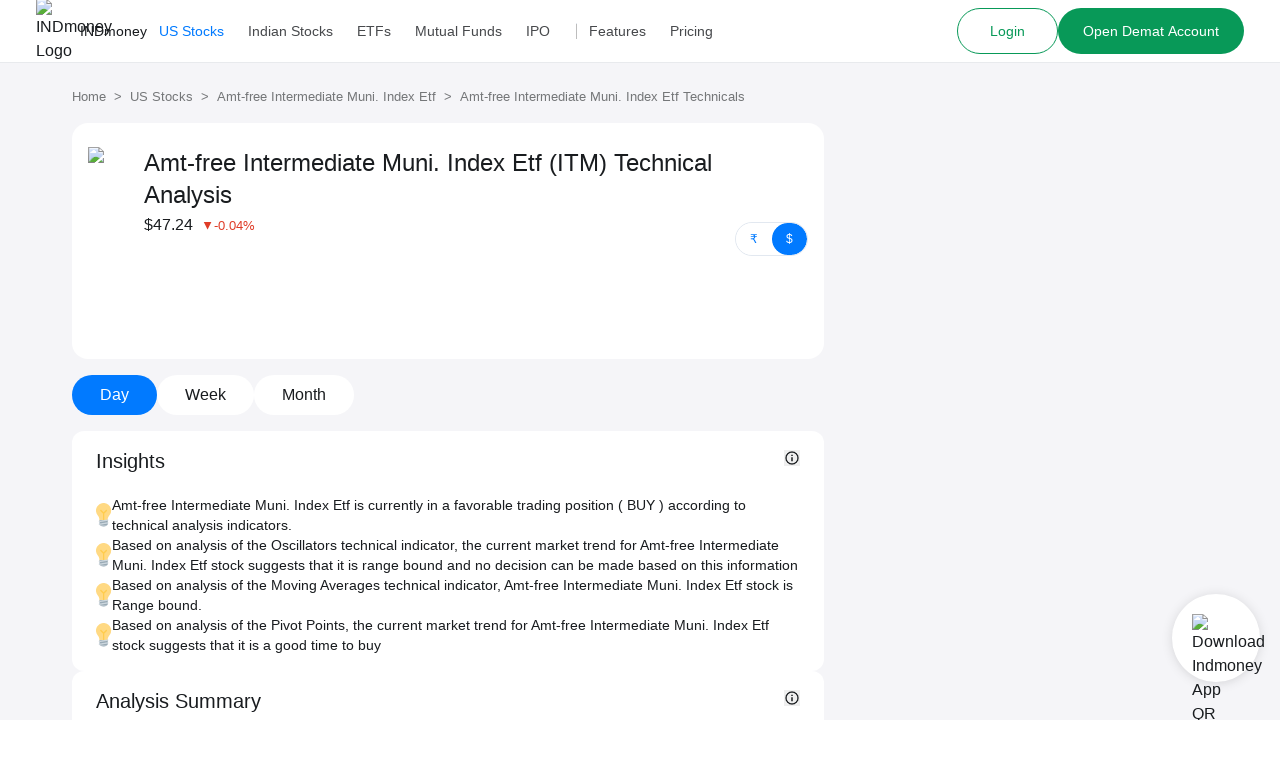

--- FILE ---
content_type: text/html; charset=utf-8
request_url: https://www.indmoney.com/us-stocks/technical-analysis/itm-vaneck-vectors-etf-trust-technical-analysis
body_size: 37206
content:
<!DOCTYPE html><html lang="en"><head><meta charSet="utf-8"/><meta property="og:image" content="https://indcdn.indmoney.com/public/images/256x256.png"/><meta name="twitter:image" content="https://indcdn.indmoney.com/public/images/256x256.png"/><meta name="twitter:card" content="summary_large_image"/><meta name="twitter:image:alt" content="INDmoney Logo"/><meta name="twitter:title" content="INDmoney - Invest in US Stocks, Indian Share market &amp; mutual funds with a free Demat account."/><meta name="twitter:description" content="Invest in US stocks from India, Indian share market, Direct plan mutual funds, SIP, IPOs, NPS. Track &amp; build your networth with INDmoney."/><meta name="twitter:creator" content="@indmoneyapp"/><meta name="twitter:site" content="@indmoneyapp"/><meta name="viewport" content="width=device-width,initial-scale=1"/><link rel="dns-prefetch" href="//indcdn.indmoney.com"/><link rel="preload" href="https://indcdn.indmoney.com/cdn/images/fe/ind-money-logo.svg" as="image" fetchpriority="high"/><title>Amt-free Intermediate Muni. Index Etf (ITM) Technical Analysis - Indicator Insights</title><meta name="title" content="Amt-free Intermediate Muni. Index Etf (ITM) Technical Analysis - Indicator Insights"/><meta name="robots" content="noindex, nofollow"/><meta content="Amt-free Intermediate Muni. Index Etf (ITM) Technical Analysis with detailed insights on oscillators, moving averages and pivots. Explore more details on Amt-free Intermediate Muni. Index Etf&#x27;s Technicals." name="description"/><meta property="og:title" content="Amt-free Intermediate Muni. Index Etf (ITM) Technical Analysis - Indicator Insights"/><meta property="og:description" content="Amt-free Intermediate Muni. Index Etf (ITM) Technical Analysis with detailed insights on oscillators, moving averages and pivots. Explore more details on Amt-free Intermediate Muni. Index Etf&#x27;s Technicals."/><meta property="og:type" content="website"/><meta property="og:locale" content="en_US"/><meta property="og:site_name" content="INDmoney"/><meta property="og:url" content="https://www.indmoney.com/us-stocks/technical-analysis/itm-vaneck-vectors-etf-trust-technical-analysis"/><link href="https://www.indmoney.com/us-stocks/technical-analysis/itm-vaneck-vectors-etf-trust-technical-analysis"/><link rel="canonical" href="https://www.indmoney.com/us-stocks/technical-analysis/itm-vaneck-vectors-etf-trust-technical-analysis"/><script type="application/ld+json">[{"@context":"https://schema.org","@type":"Organization","name":"INDmoney","description":"INDmoney is the super money app which enables you to manage all your money at one place. Get started your investment journey with INDmoney to earn more and save more.","url":"https://www.indmoney.com/","logo":"https://indcdn.indmoney.com/public/images/256x256.png","foundingDate":"2019","founder":[{"@type":"Person","name":" Ashish Kashyap - Founder "}],"address":{"@type":"PostalAddress","streetAddress":"616, 6th Floor Suncity Success Tower, Sector 65","addressLocality":"Gurugram","addressRegion":"Haryana","addressCountry":"IN","postalCode":"122005"},"contactPoint":{"@type":"ContactPoint","telephone":"07314852049","contactType":"Customer Care ","areaServed":"India"},"sameAs":["https://www.facebook.com/INDmoney/","https://x.com/INDmoneyApp/","https://www.linkedin.com/company/indmoney","https://www.instagram.com/indmoneyapp/","https://www.youtube.com/channel/UCm7xZ9sbqhuARuDDcckh8Jg","https://t.me/indmoneyofficial","https://www.reddit.com/r/INDmoneyApp/","https://www.quora.com/profile/INDmoney-3/","https://www.whatsapp.com/channel/0029VaDZ1NNDjiOWs9WfYa2E"]},{"name":"Amt-free Intermediate Muni. Index Etf","@context":"https://schema.org","@type":"BreadcrumbList","itemListElement":[{"name":"Home","@type":"ListItem","item":"https://www.indmoney.com","position":1},{"name":"US Stocks","@type":"ListItem","item":"https://www.indmoney.com/us-stocks","position":2},{"name":"Amt-free Intermediate Muni. Index Etf","@type":"ListItem","item":"https://www.indmoney.com/us-stocks/etf/itm/vaneck-vectors-etf-trust-share-price","position":3},{"name":"Amt-free Intermediate Muni. Index Etf Technicals","@type":"ListItem","item":"https://www.indmoney.com/us-stocks/technical-analysis/itm-vaneck-vectors-etf-trust-technical-analysis","position":4}]}]</script><meta name="next-head-count" content="25"/><script type="text/javascript">
  const jsDropDebugStartTime = new Date();

  /*
  * debugStage values can be 'firstPaint' 'interactive'
  */
  function jsDropDebugReport(debugStage) {
    const newrelicDataCollectionURL = "/stencil/api/newrelic";

    const data = {
        dropOffDebugStage: debugStage,
        dropOffDebugReachTime: ( new Date() - jsDropDebugStartTime ) / 1000,
        dropOffDebugPage: window.location.pathname,
        dropOffDebugTimeStamp: new Date()
    }

    if (navigator.sendBeacon) {
        navigator.sendBeacon(newrelicDataCollectionURL, JSON.stringify(data))
    } else {
        fetch(newrelicDataCollectionURL, {
            method: 'post',
            body: JSON.stringify(data)
        })
    }
  } 
</script><meta charSet="utf-8"/><meta http-equiv="Content-Type" content="text/html; charset=utf-8"/><meta name="google-site-verification" content="9nw45ptq_AmB38N5rLuR6sohy5GdbFy5uPbzyYWTLcw"/><meta name="ahrefs-site-verification" content="825dab230172dd946cee1041a4ea830d3357628d0c2357e3ccf938f10297c008"/><meta name="theme-color" content="#0E65D7"/><meta name="mobile-web-app-capable" content="yes"/><meta name="apple-mobile-web-app-capable" content="yes"/><link as="font" rel="preload" type="font/woff2" href="https://indcdn.indmoney.com/cdn/images/fe/inter.woff2" crossorigin="anonymous"/><link rel="icon" href="/favicon.ico"/><link rel="apple-touch-icon" href="/favicon.ico"/><script id="newrelic-browser-agent" data-nscript="beforeInteractive">
        ;window.NREUM||(NREUM={});NREUM.init={distributed_tracing:{enabled:true},privacy:{cookies_enabled:true},ajax:{deny_list:["bam.nr-data.net"]}};

        ;NREUM.loader_config={accountID:"2130928",trustKey:"2130928",agentID:"594469327",licenseKey:"19d7054094",applicationID:"594469327"};
        ;NREUM.info={beacon:"bam.nr-data.net",errorBeacon:"bam.nr-data.net",licenseKey:"19d7054094",applicationID:"594469327",sa:1};
        ;/*! For license information please see nr-loader-spa-1.252.0.min.js.LICENSE.txt */
        (()=>{var e,t,r={234:(e,t,r)=>{"use strict";r.d(t,{P_:()=>m,Mt:()=>b,C5:()=>s,DL:()=>w,OP:()=>D,lF:()=>O,Yu:()=>E,Dg:()=>v,CX:()=>c,GE:()=>x,sU:()=>N});var n=r(8632),i=r(9567);const o={beacon:n.ce.beacon,errorBeacon:n.ce.errorBeacon,licenseKey:void 0,applicationID:void 0,sa:void 0,queueTime:void 0,applicationTime:void 0,ttGuid:void 0,user:void 0,account:void 0,product:void 0,extra:void 0,jsAttributes:{},userAttributes:void 0,atts:void 0,transactionName:void 0,tNamePlain:void 0},a={};function s(e){if(!e)throw new Error("All info objects require an agent identifier!");if(!a[e])throw new Error("Info for ".concat(e," was never set"));return a[e]}function c(e,t){if(!e)throw new Error("All info objects require an agent identifier!");a[e]=(0,i.D)(t,o);const r=(0,n.ek)(e);r&&(r.info=a[e])}const u=e=>{if(!e||"string"!=typeof e)return!1;try{document.createDocumentFragment().querySelector(e)}catch{return!1}return!0};var d=r(7056),l=r(50);const f="[data-nr-mask]",h=()=>{const e={mask_selector:"*",block_selector:"[data-nr-block]",mask_input_options:{color:!1,date:!1,"datetime-local":!1,email:!1,month:!1,number:!1,range:!1,search:!1,tel:!1,text:!1,time:!1,url:!1,week:!1,textarea:!1,select:!1,password:!0}};return{feature_flags:[],proxy:{assets:void 0,beacon:void 0},privacy:{cookies_enabled:!0},ajax:{deny_list:void 0,block_internal:!0,enabled:!0,harvestTimeSeconds:10,autoStart:!0},distributed_tracing:{enabled:void 0,exclude_newrelic_header:void 0,cors_use_newrelic_header:void 0,cors_use_tracecontext_headers:void 0,allowed_origins:void 0},session:{domain:void 0,expiresMs:d.oD,inactiveMs:d.Hb},ssl:void 0,obfuscate:void 0,jserrors:{enabled:!0,harvestTimeSeconds:10,autoStart:!0},metrics:{enabled:!0,autoStart:!0},page_action:{enabled:!0,harvestTimeSeconds:30,autoStart:!0},page_view_event:{enabled:!0,autoStart:!0},page_view_timing:{enabled:!0,harvestTimeSeconds:30,long_task:!1,autoStart:!0},session_trace:{enabled:!0,harvestTimeSeconds:10,autoStart:!0},harvest:{tooManyRequestsDelay:60},session_replay:{autoStart:!0,enabled:!1,harvestTimeSeconds:60,sampling_rate:10,error_sampling_rate:100,collect_fonts:!1,inline_images:!1,inline_stylesheet:!0,mask_all_inputs:!0,get mask_text_selector(){return e.mask_selector},set mask_text_selector(t){u(t)?e.mask_selector="".concat(t,",").concat(f):""===t||null===t?e.mask_selector=f:(0,l.Z)("An invalid session_replay.mask_selector was provided. '*' will be used.",t)},get block_class(){return"nr-block"},get ignore_class(){return"nr-ignore"},get mask_text_class(){return"nr-mask"},get block_selector(){return e.block_selector},set block_selector(t){u(t)?e.block_selector+=",".concat(t):""!==t&&(0,l.Z)("An invalid session_replay.block_selector was provided and will not be used",t)},get mask_input_options(){return e.mask_input_options},set mask_input_options(t){t&&"object"==typeof t?e.mask_input_options={...t,password:!0}:(0,l.Z)("An invalid session_replay.mask_input_option was provided and will not be used",t)}},spa:{enabled:!0,harvestTimeSeconds:10,autoStart:!0}}},p={},g="All configuration objects require an agent identifier!";function m(e){if(!e)throw new Error(g);if(!p[e])throw new Error("Configuration for ".concat(e," was never set"));return p[e]}function v(e,t){if(!e)throw new Error(g);p[e]=(0,i.D)(t,h());const r=(0,n.ek)(e);r&&(r.init=p[e])}function b(e,t){if(!e)throw new Error(g);var r=m(e);if(r){for(var n=t.split("."),i=0;i<n.length-1;i++)if("object"!=typeof(r=r[n[i]]))return;r=r[n[n.length-1]]}return r}const y={accountID:void 0,trustKey:void 0,agentID:void 0,licenseKey:void 0,applicationID:void 0,xpid:void 0},A={};function w(e){if(!e)throw new Error("All loader-config objects require an agent identifier!");if(!A[e])throw new Error("LoaderConfig for ".concat(e," was never set"));return A[e]}function x(e,t){if(!e)throw new Error("All loader-config objects require an agent identifier!");A[e]=(0,i.D)(t,y);const r=(0,n.ek)(e);r&&(r.loader_config=A[e])}const E=(0,n.mF)().o;var _=r(385),T=r(6818);const S={buildEnv:T.Re,customTransaction:void 0,disabled:!1,distMethod:T.gF,isolatedBacklog:!1,loaderType:void 0,maxBytes:3e4,offset:Math.floor(_._A?.performance?.timeOrigin||_._A?.performance?.timing?.navigationStart||Date.now()),onerror:void 0,origin:""+_._A.location,ptid:void 0,releaseIds:{},session:void 0,xhrWrappable:"function"==typeof _._A.XMLHttpRequest?.prototype?.addEventListener,version:T.q4,denyList:void 0},R={};function D(e){if(!e)throw new Error("All runtime objects require an agent identifier!");if(!R[e])throw new Error("Runtime for ".concat(e," was never set"));return R[e]}function N(e,t){if(!e)throw new Error("All runtime objects require an agent identifier!");R[e]=(0,i.D)(t,S);const r=(0,n.ek)(e);r&&(r.runtime=R[e])}function O(e){return function(e){try{const t=s(e);return!!t.licenseKey&&!!t.errorBeacon&&!!t.applicationID}catch(e){return!1}}(e)}},9567:(e,t,r)=>{"use strict";r.d(t,{D:()=>i});var n=r(50);function i(e,t){try{if(!e||"object"!=typeof e)return(0,n.Z)("Setting a Configurable requires an object as input");if(!t||"object"!=typeof t)return(0,n.Z)("Setting a Configurable requires a model to set its initial properties");const r=Object.create(Object.getPrototypeOf(t),Object.getOwnPropertyDescriptors(t)),o=0===Object.keys(r).length?e:r;for(let a in o)if(void 0!==e[a])try{Array.isArray(e[a])&&Array.isArray(t[a])?r[a]=Array.from(new Set([...e[a],...t[a]])):"object"==typeof e[a]&&"object"==typeof t[a]?r[a]=i(e[a],t[a]):r[a]=e[a]}catch(e){(0,n.Z)("An error occurred while setting a property of a Configurable",e)}return r}catch(e){(0,n.Z)("An error occured while setting a Configurable",e)}}},6818:(e,t,r)=>{"use strict";r.d(t,{Re:()=>i,gF:()=>o,lF:()=>a,q4:()=>n});const n="1.252.0",i="PROD",o="CDN",a="2.0.0-alpha.11"},385:(e,t,r)=>{"use strict";r.d(t,{FN:()=>c,IF:()=>l,LW:()=>a,Nk:()=>h,Tt:()=>u,_A:()=>o,cv:()=>p,iS:()=>s,il:()=>n,ux:()=>d,v6:()=>i,w1:()=>f});const n="undefined"!=typeof window&&!!window.document,i="undefined"!=typeof WorkerGlobalScope&&("undefined"!=typeof self&&self instanceof WorkerGlobalScope&&self.navigator instanceof WorkerNavigator||"undefined"!=typeof globalThis&&globalThis instanceof WorkerGlobalScope&&globalThis.navigator instanceof WorkerNavigator),o=n?window:"undefined"!=typeof WorkerGlobalScope&&("undefined"!=typeof self&&self instanceof WorkerGlobalScope&&self||"undefined"!=typeof globalThis&&globalThis instanceof WorkerGlobalScope&&globalThis),a="complete"===o?.document?.readyState,s=Boolean("hidden"===o?.document?.visibilityState),c=""+o?.location,u=/iPad|iPhone|iPod/.test(o.navigator?.userAgent),d=u&&"undefined"==typeof SharedWorker,l=(()=>{const e=o.navigator?.userAgent?.match(/Firefox[/s](d+.d+)/);return Array.isArray(e)&&e.length>=2?+e[1]:0})(),f=Boolean(n&&window.document.documentMode),h=!!o.navigator?.sendBeacon,p=Math.floor(o?.performance?.timeOrigin||o?.performance?.timing?.navigationStart||Date.now())},1117:(e,t,r)=>{"use strict";r.d(t,{w:()=>o});var n=r(50);const i={agentIdentifier:"",ee:void 0};class o{constructor(e){try{if("object"!=typeof e)return(0,n.Z)("shared context requires an object as input");this.sharedContext={},Object.assign(this.sharedContext,i),Object.entries(e).forEach((e=>{let[t,r]=e;Object.keys(i).includes(t)&&(this.sharedContext[t]=r)}))}catch(e){(0,n.Z)("An error occured while setting SharedContext",e)}}}},8e3:(e,t,r)=>{"use strict";r.d(t,{L:()=>d,R:()=>c});var n=r(8325),i=r(1284),o=r(4322),a=r(3325);const s={};function c(e,t){const r={staged:!1,priority:a.p[t]||0};u(e),s[e].get(t)||s[e].set(t,r)}function u(e){e&&(s[e]||(s[e]=new Map))}function d(){let e=arguments.length>0&&void 0!==arguments[0]?arguments[0]:"",t=arguments.length>1&&void 0!==arguments[1]?arguments[1]:"feature",r=arguments.length>2&&void 0!==arguments[2]&&arguments[2];if(u(e),!e||!s[e].get(t)||r)return c(t);s[e].get(t).staged=!0;const a=[...s[e]];function c(t){const r=e?n.ee.get(e):n.ee,a=o.X.handlers;if(r.backlog&&a){var s=r.backlog[t],c=a[t];if(c){for(var u=0;s&&u<s.length;++u)l(s[u],c);(0,i.D)(c,(function(e,t){(0,i.D)(t,(function(t,r){r[0].on(e,r[1])}))}))}delete a[t],r.backlog[t]=null,r.emit("drain-"+t,[])}}a.every((e=>{let[t,r]=e;return r.staged}))&&(a.sort(((e,t)=>e[1].priority-t[1].priority)),a.forEach((t=>{let[r]=t;s[e].delete(r),c(r)})))}function l(e,t){var r=e[1];(0,i.D)(t[r],(function(t,r){var n=e[0];if(r[0]===n){var i=r[1],o=e[3],a=e[2];i.apply(o,a)}}))}},8325:(e,t,r)=>{"use strict";r.d(t,{A:()=>c,ee:()=>u});var n=r(8632),i=r(2210),o=r(234);class a{constructor(e){this.contextId=e}}var s=r(3117);const c="nr@context:".concat(s.a),u=function e(t,r){var n={},s={},d={},f=!1;try{f=16===r.length&&(0,o.OP)(r).isolatedBacklog}catch(e){}var h={on:g,addEventListener:g,removeEventListener:function(e,t){var r=n[e];if(!r)return;for(var i=0;i<r.length;i++)r[i]===t&&r.splice(i,1)},emit:function(e,r,n,i,o){!1!==o&&(o=!0);if(u.aborted&&!i)return;t&&o&&t.emit(e,r,n);for(var a=p(n),c=m(e),d=c.length,l=0;l<d;l++)c[l].apply(a,r);var f=b()[s[e]];f&&f.push([h,e,r,a]);return a},get:v,listeners:m,context:p,buffer:function(e,t){const r=b();if(t=t||"feature",h.aborted)return;Object.entries(e||{}).forEach((e=>{let[n,i]=e;s[i]=t,t in r||(r[t]=[])}))},abort:l,aborted:!1,isBuffering:function(e){return!!b()[s[e]]},debugId:r,backlog:f?{}:t&&"object"==typeof t.backlog?t.backlog:{}};return h;function p(e){return e&&e instanceof a?e:e?(0,i.X)(e,c,(()=>new a(c))):new a(c)}function g(e,t){n[e]=m(e).concat(t)}function m(e){return n[e]||[]}function v(t){return d[t]=d[t]||e(h,t)}function b(){return h.backlog}}(void 0,"globalEE"),d=(0,n.fP)();function l(){u.aborted=!0,Object.keys(u.backlog).forEach((e=>{delete u.backlog[e]}))}d.ee||(d.ee=u)},5546:(e,t,r)=>{"use strict";r.d(t,{E:()=>n,p:()=>i});var n=r(8325).ee.get("handle");function i(e,t,r,i,o){o?(o.buffer([e],i),o.emit(e,t,r)):(n.buffer([e],i),n.emit(e,t,r))}},4322:(e,t,r)=>{"use strict";r.d(t,{X:()=>o});var n=r(5546);o.on=a;var i=o.handlers={};function o(e,t,r,o){a(o||n.E,i,e,t,r)}function a(e,t,r,i,o){o||(o="feature"),e||(e=n.E);var a=t[o]=t[o]||{};(a[r]=a[r]||[]).push([e,i])}},3239:(e,t,r)=>{"use strict";r.d(t,{bP:()=>s,iz:()=>c,m$:()=>a});var n=r(385);let i=!1,o=!1;try{const e={get passive(){return i=!0,!1},get signal(){return o=!0,!1}};n._A.addEventListener("test",null,e),n._A.removeEventListener("test",null,e)}catch(e){}function a(e,t){return i||o?{capture:!!e,passive:i,signal:t}:!!e}function s(e,t){let r=arguments.length>2&&void 0!==arguments[2]&&arguments[2],n=arguments.length>3?arguments[3]:void 0;window.addEventListener(e,t,a(r,n))}function c(e,t){let r=arguments.length>2&&void 0!==arguments[2]&&arguments[2],n=arguments.length>3?arguments[3]:void 0;document.addEventListener(e,t,a(r,n))}},3117:(e,t,r)=>{"use strict";r.d(t,{a:()=>n});const n=(0,r(4402).Rl)()},4402:(e,t,r)=>{"use strict";r.d(t,{Ht:()=>u,M:()=>c,Rl:()=>a,ky:()=>s});var n=r(385);const i="xxxxxxxx-xxxx-4xxx-yxxx-xxxxxxxxxxxx";function o(e,t){return e?15&e[t]:16*Math.random()|0}function a(){const e=n._A?.crypto||n._A?.msCrypto;let t,r=0;return e&&e.getRandomValues&&(t=e.getRandomValues(new Uint8Array(30))),i.split("").map((e=>"x"===e?o(t,r++).toString(16):"y"===e?(3&o()|8).toString(16):e)).join("")}function s(e){const t=n._A?.crypto||n._A?.msCrypto;let r,i=0;t&&t.getRandomValues&&(r=t.getRandomValues(new Uint8Array(e)));const a=[];for(var s=0;s<e;s++)a.push(o(r,i++).toString(16));return a.join("")}function c(){return s(16)}function u(){return s(32)}},7056:(e,t,r)=>{"use strict";r.d(t,{Bq:()=>n,Hb:()=>o,IK:()=>c,oD:()=>i,uT:()=>s,wO:()=>a});const n="NRBA",i=144e5,o=18e5,a={PAUSE:"session-pause",RESET:"session-reset",RESUME:"session-resume",UPDATE:"session-update"},s={SAME_TAB:"same-tab",CROSS_TAB:"cross-tab"},c={OFF:0,FULL:1,ERROR:2}},7894:(e,t,r)=>{"use strict";function n(){return Math.round(performance.now())}r.d(t,{z:()=>n})},7243:(e,t,r)=>{"use strict";r.d(t,{e:()=>i});var n=r(385);function i(e){if(0===(e||"").indexOf("data:"))return{protocol:"data"};try{const t=new URL(e,location.href),r={port:t.port,hostname:t.hostname,pathname:t.pathname,search:t.search,protocol:t.protocol.slice(0,t.protocol.indexOf(":")),sameOrigin:t.protocol===n._A?.location?.protocol&&t.host===n._A?.location?.host};return r.port&&""!==r.port||("http:"===t.protocol&&(r.port="80"),"https:"===t.protocol&&(r.port="443")),r.pathname&&""!==r.pathname?r.pathname.startsWith("/")||(r.pathname="/".concat(r.pathname)):r.pathname="/",r}catch(e){return{}}}},50:(e,t,r)=>{"use strict";function n(e,t){"function"==typeof console.warn&&(console.warn("New Relic: ".concat(e)),t&&console.warn(t))}r.d(t,{Z:()=>n})},2825:(e,t,r)=>{"use strict";r.d(t,{N:()=>d,T:()=>l});var n=r(8325),i=r(5546),o=r(3325),a=r(385);const s="newrelic";const c={stn:[o.D.sessionTrace],err:[o.D.jserrors,o.D.metrics],ins:[o.D.pageAction],spa:[o.D.spa],sr:[o.D.sessionReplay,o.D.sessionTrace]},u=new Set;function d(e,t){const r=n.ee.get(t);e&&"object"==typeof e&&(u.has(t)||(Object.entries(e).forEach((e=>{let[t,n]=e;c[t]?c[t].forEach((e=>{n?(0,i.p)("feat-"+t,[],void 0,e,r):(0,i.p)("block-"+t,[],void 0,e,r),(0,i.p)("rumresp-"+t,[Boolean(n)],void 0,e,r)})):n&&(0,i.p)("feat-"+t,[],void 0,void 0,r),l[t]=Boolean(n)})),Object.keys(c).forEach((e=>{void 0===l[e]&&(c[e]?.forEach((t=>(0,i.p)("rumresp-"+e,[!1],void 0,t,r))),l[e]=!1)})),u.add(t),function(){let e=arguments.length>0&&void 0!==arguments[0]?arguments[0]:{};try{a._A.dispatchEvent(new CustomEvent(s,{detail:e}))}catch(e){}}({loaded:!0})))}const l={}},2210:(e,t,r)=>{"use strict";r.d(t,{X:()=>i});var n=Object.prototype.hasOwnProperty;function i(e,t,r){if(n.call(e,t))return e[t];var i=r();if(Object.defineProperty&&Object.keys)try{return Object.defineProperty(e,t,{value:i,writable:!0,enumerable:!1}),i}catch(e){}return e[t]=i,i}},1284:(e,t,r)=>{"use strict";r.d(t,{D:()=>n});const n=(e,t)=>Object.entries(e||{}).map((e=>{let[r,n]=e;return t(r,n)}))},4351:(e,t,r)=>{"use strict";r.d(t,{P:()=>o});var n=r(8325);const i=()=>{const e=new WeakSet;return(t,r)=>{if("object"==typeof r&&null!==r){if(e.has(r))return;e.add(r)}return r}};function o(e){try{return JSON.stringify(e,i())}catch(e){try{n.ee.emit("internal-error",[e])}catch(e){}}}},3960:(e,t,r)=>{"use strict";r.d(t,{KB:()=>a,b2:()=>o});var n=r(3239);function i(){return"undefined"==typeof document||"complete"===document.readyState}function o(e,t){if(i())return e();(0,n.bP)("load",e,t)}function a(e){if(i())return e();(0,n.iz)("DOMContentLoaded",e)}},8632:(e,t,r)=>{"use strict";r.d(t,{EZ:()=>d,ce:()=>o,ek:()=>u,fP:()=>a,gG:()=>l,h5:()=>c,mF:()=>s});var n=r(7894),i=r(385);const o={beacon:"bam.nr-data.net",errorBeacon:"bam.nr-data.net"};function a(){return i._A.NREUM||(i._A.NREUM={}),void 0===i._A.newrelic&&(i._A.newrelic=i._A.NREUM),i._A.NREUM}function s(){let e=a();return e.o||(e.o={ST:i._A.setTimeout,SI:i._A.setImmediate,CT:i._A.clearTimeout,XHR:i._A.XMLHttpRequest,REQ:i._A.Request,EV:i._A.Event,PR:i._A.Promise,MO:i._A.MutationObserver,FETCH:i._A.fetch}),e}function c(e,t){let r=a();r.initializedAgents??={},t.initializedAt={ms:(0,n.z)(),date:new Date},r.initializedAgents[e]=t}function u(e){let t=a();return t.initializedAgents?.[e]}function d(e,t){a()[e]=t}function l(){return function(){let e=a();const t=e.info||{};e.info={beacon:o.beacon,errorBeacon:o.errorBeacon,...t}}(),function(){let e=a();const t=e.init||{};e.init={...t}}(),s(),function(){let e=a();const t=e.loader_config||{};e.loader_config={...t}}(),a()}},7956:(e,t,r)=>{"use strict";r.d(t,{N:()=>i});var n=r(3239);function i(e){let t=arguments.length>1&&void 0!==arguments[1]&&arguments[1],r=arguments.length>2?arguments[2]:void 0,i=arguments.length>3?arguments[3]:void 0;(0,n.iz)("visibilitychange",(function(){if(t)return void("hidden"===document.visibilityState&&e());e(document.visibilityState)}),r,i)}},1214:(e,t,r)=>{"use strict";r.d(t,{em:()=>b,u5:()=>R,QU:()=>O,_L:()=>P,Gm:()=>M,Lg:()=>L,BV:()=>Z,Kf:()=>Y});var n=r(8325),i=r(3117);const o="nr@original:".concat(i.a);var a=Object.prototype.hasOwnProperty,s=!1;function c(e,t){return e||(e=n.ee),r.inPlace=function(e,t,n,i,o){n||(n="");const a="-"===n.charAt(0);for(let s=0;s<t.length;s++){const c=t[s],u=e[c];d(u)||(e[c]=r(u,a?c+n:n,i,c,o))}},r.flag=o,r;function r(t,r,n,s,c){return d(t)?t:(r||(r=""),nrWrapper[o]=t,function(e,t,r){if(Object.defineProperty&&Object.keys)try{return Object.keys(e).forEach((function(r){Object.defineProperty(t,r,{get:function(){return e[r]},set:function(t){return e[r]=t,t}})})),t}catch(e){u([e],r)}for(var n in e)a.call(e,n)&&(t[n]=e[n])}(t,nrWrapper,e),nrWrapper);function nrWrapper(){var o,a,d,l;try{a=this,o=[...arguments],d="function"==typeof n?n(o,a):n||{}}catch(t){u([t,"",[o,a,s],d],e)}i(r+"start",[o,a,s],d,c);try{return l=t.apply(a,o)}catch(e){throw i(r+"err",[o,a,e],d,c),e}finally{i(r+"end",[o,a,l],d,c)}}}function i(r,n,i,o){if(!s||t){var a=s;s=!0;try{e.emit(r,n,i,t,o)}catch(t){u([t,r,n,i],e)}s=a}}}function u(e,t){t||(t=n.ee);try{t.emit("internal-error",e)}catch(e){}}function d(e){return!(e&&"function"==typeof e&&e.apply&&!e[o])}var l=r(2210),f=r(385);const h={},p=f._A.XMLHttpRequest,g="addEventListener",m="removeEventListener",v="nr@wrapped:".concat(n.A);function b(e){var t=function(e){return(e||n.ee).get("events")}(e);if(h[t.debugId]++)return t;h[t.debugId]=1;var r=c(t,!0);function i(e){r.inPlace(e,[g,m],"-",o)}function o(e,t){return e[1]}return"getPrototypeOf"in Object&&(f.il&&y(document,i),y(f._A,i),y(p.prototype,i)),t.on(g+"-start",(function(e,t){var n=e[1];if(null!==n&&("function"==typeof n||"object"==typeof n)){var i=(0,l.X)(n,v,(function(){var e={object:function(){if("function"!=typeof n.handleEvent)return;return n.handleEvent.apply(n,arguments)},function:n}[typeof n];return e?r(e,"fn-",null,e.name||"anonymous"):n}));this.wrapped=e[1]=i}})),t.on(m+"-start",(function(e){e[1]=this.wrapped||e[1]})),t}function y(e,t){let r=e;for(;"object"==typeof r&&!Object.prototype.hasOwnProperty.call(r,g);)r=Object.getPrototypeOf(r);for(var n=arguments.length,i=new Array(n>2?n-2:0),o=2;o<n;o++)i[o-2]=arguments[o];r&&t(r,...i)}var A="fetch-",w=A+"body-",x=["arrayBuffer","blob","json","text","formData"],E=f._A.Request,_=f._A.Response,T="prototype";const S={};function R(e){const t=function(e){return(e||n.ee).get("fetch")}(e);if(!(E&&_&&f._A.fetch))return t;if(S[t.debugId]++)return t;function r(e,r,i){var o=e[r];"function"==typeof o&&(e[r]=function(){var e,r=[...arguments],a={};t.emit(i+"before-start",[r],a),a[n.A]&&a[n.A].dt&&(e=a[n.A].dt);var s=o.apply(this,r);return t.emit(i+"start",[r,e],s),s.then((function(e){return t.emit(i+"end",[null,e],s),e}),(function(e){throw t.emit(i+"end",[e],s),e}))})}return S[t.debugId]=1,x.forEach((e=>{r(E[T],e,w),r(_[T],e,w)})),r(f._A,"fetch",A),t.on(A+"end",(function(e,r){var n=this;if(r){var i=r.headers.get("content-length");null!==i&&(n.rxSize=i),t.emit(A+"done",[null,r],n)}else t.emit(A+"done",[e],n)})),t}const D={},N=["pushState","replaceState"];function O(e){const t=function(e){return(e||n.ee).get("history")}(e);return!f.il||D[t.debugId]++||(D[t.debugId]=1,c(t).inPlace(window.history,N,"-")),t}var I=r(3239);const j={},C=["appendChild","insertBefore","replaceChild"];function P(e){const t=function(e){return(e||n.ee).get("jsonp")}(e);if(!f.il||j[t.debugId])return t;j[t.debugId]=!0;var r=c(t),i=/[?&](?:callback|cb)=([^&#]+)/,o=/(.*).([^.]+)/,a=/^(w+)(.|$)(.*)$/;function s(e,t){if(!e)return t;const r=e.match(a),n=r[1];return s(r[3],t[n])}return r.inPlace(Node.prototype,C,"dom-"),t.on("dom-start",(function(e){!function(e){if(!e||"string"!=typeof e.nodeName||"script"!==e.nodeName.toLowerCase())return;if("function"!=typeof e.addEventListener)return;var n=(a=e.src,c=a.match(i),c?c[1]:null);var a,c;if(!n)return;var u=function(e){var t=e.match(o);if(t&&t.length>=3)return{key:t[2],parent:s(t[1],window)};return{key:e,parent:window}}(n);if("function"!=typeof u.parent[u.key])return;var d={};function l(){t.emit("jsonp-end",[],d),e.removeEventListener("load",l,(0,I.m$)(!1)),e.removeEventListener("error",f,(0,I.m$)(!1))}function f(){t.emit("jsonp-error",[],d),t.emit("jsonp-end",[],d),e.removeEventListener("load",l,(0,I.m$)(!1)),e.removeEventListener("error",f,(0,I.m$)(!1))}r.inPlace(u.parent,[u.key],"cb-",d),e.addEventListener("load",l,(0,I.m$)(!1)),e.addEventListener("error",f,(0,I.m$)(!1)),t.emit("new-jsonp",[e.src],d)}(e[0])})),t}const k={};function M(e){const t=function(e){return(e||n.ee).get("mutation")}(e);if(!f.il||k[t.debugId])return t;k[t.debugId]=!0;var r=c(t),i=f._A.MutationObserver;return i&&(window.MutationObserver=function(e){return this instanceof i?new i(r(e,"fn-")):i.apply(this,arguments)},MutationObserver.prototype=i.prototype),t}const H={};function L(e){const t=function(e){return(e||n.ee).get("promise")}(e);if(H[t.debugId])return t;H[t.debugId]=!0;var r=t.context,i=c(t),a=f._A.Promise;return a&&function(){function e(r){var n=t.context(),o=i(r,"executor-",n,null,!1);const s=Reflect.construct(a,[o],e);return t.context(s).getCtx=function(){return n},s}f._A.Promise=e,Object.defineProperty(e,"name",{value:"Promise"}),e.toString=function(){return a.toString()},Object.setPrototypeOf(e,a),["all","race"].forEach((function(r){const n=a[r];e[r]=function(e){let i=!1;[...e||[]].forEach((e=>{this.resolve(e).then(a("all"===r),a(!1))}));const o=n.apply(this,arguments);return o;function a(e){return function(){t.emit("propagate",[null,!i],o,!1,!1),i=i||!e}}}})),["resolve","reject"].forEach((function(r){const n=a[r];e[r]=function(e){const r=n.apply(this,arguments);return e!==r&&t.emit("propagate",[e,!0],r,!1,!1),r}})),e.prototype=a.prototype;const n=a.prototype.then;a.prototype.then=function(){var e=this,o=r(e);o.promise=e;for(var a=arguments.length,s=new Array(a),c=0;c<a;c++)s[c]=arguments[c];s[0]=i(s[0],"cb-",o,null,!1),s[1]=i(s[1],"cb-",o,null,!1);const u=n.apply(this,s);return o.nextPromise=u,t.emit("propagate",[e,!0],u,!1,!1),u},a.prototype.then[o]=n,t.on("executor-start",(function(e){e[0]=i(e[0],"resolve-",this,null,!1),e[1]=i(e[1],"resolve-",this,null,!1)})),t.on("executor-err",(function(e,t,r){e[1](r)})),t.on("cb-end",(function(e,r,n){t.emit("propagate",[n,!0],this.nextPromise,!1,!1)})),t.on("propagate",(function(e,r,n){this.getCtx&&!r||(this.getCtx=function(){if(e instanceof Promise)var r=t.context(e);return r&&r.getCtx?r.getCtx():this})}))}(),t}const z={},F="setTimeout",B="setInterval",U="clearTimeout",V="-start",q="-",G=[F,"setImmediate",B,U,"clearImmediate"];function Z(e){const t=function(e){return(e||n.ee).get("timer")}(e);if(z[t.debugId]++)return t;z[t.debugId]=1;var r=c(t);return r.inPlace(f._A,G.slice(0,2),F+q),r.inPlace(f._A,G.slice(2,3),B+q),r.inPlace(f._A,G.slice(3),U+q),t.on(B+V,(function(e,t,n){e[0]=r(e[0],"fn-",null,n)})),t.on(F+V,(function(e,t,n){this.method=n,this.timerDuration=isNaN(e[1])?0:+e[1],e[0]=r(e[0],"fn-",this,n)})),t}var W=r(50);const X={},K=["open","send"];function Y(e){var t=e||n.ee;const r=function(e){return(e||n.ee).get("xhr")}(t);if(X[r.debugId]++)return r;X[r.debugId]=1,b(t);var i=c(r),o=f._A.XMLHttpRequest,a=f._A.MutationObserver,s=f._A.Promise,u=f._A.setInterval,d="readystatechange",l=["onload","onerror","onabort","onloadstart","onloadend","onprogress","ontimeout"],h=[],p=f._A.XMLHttpRequest=function(e){const t=new o(e),n=r.context(t);try{r.emit("new-xhr",[t],n),t.addEventListener(d,(a=n,function(){var e=this;e.readyState>3&&!a.resolved&&(a.resolved=!0,r.emit("xhr-resolved",[],e)),i.inPlace(e,l,"fn-",w)}),(0,I.m$)(!1))}catch(e){(0,W.Z)("An error occurred while intercepting XHR",e);try{r.emit("internal-error",[e])}catch(e){}}var a;return t};function g(e,t){i.inPlace(t,["onreadystatechange"],"fn-",w)}if(function(e,t){for(var r in e)t[r]=e[r]}(o,p),p.prototype=o.prototype,i.inPlace(p.prototype,K,"-xhr-",w),r.on("send-xhr-start",(function(e,t){g(e,t),function(e){h.push(e),a&&(m?m.then(A):u?u(A):(v=-v,y.data=v))}(t)})),r.on("open-xhr-start",g),a){var m=s&&s.resolve();if(!u&&!s){var v=1,y=document.createTextNode(v);new a(A).observe(y,{characterData:!0})}}else t.on("fn-end",(function(e){e[0]&&e[0].type===d||A()}));function A(){for(var e=0;e<h.length;e++)g(0,h[e]);h.length&&(h=[])}function w(e,t){return t}return r}},7825:(e,t,r)=>{"use strict";r.d(t,{t:()=>n});const n=r(3325).D.ajax},6660:(e,t,r)=>{"use strict";r.d(t,{t:()=>n});const n=r(3325).D.jserrors},3081:(e,t,r)=>{"use strict";r.d(t,{gF:()=>o,mY:()=>i,t9:()=>n,vz:()=>s,xS:()=>a});const n=r(3325).D.metrics,i="sm",o="cm",a="storeSupportabilityMetrics",s="storeEventMetrics"},4649:(e,t,r)=>{"use strict";r.d(t,{t:()=>n});const n=r(3325).D.pageAction},7633:(e,t,r)=>{"use strict";r.d(t,{t:()=>n});const n=r(3325).D.pageViewEvent},9251:(e,t,r)=>{"use strict";r.d(t,{t:()=>n});const n=r(3325).D.pageViewTiming},7144:(e,t,r)=>{"use strict";r.d(t,{J0:()=>l,Mi:()=>d,Vb:()=>o,Ye:()=>s,fm:()=>c,i9:()=>a,t9:()=>i,u0:()=>u});var n=r(7056);const i=r(3325).D.sessionReplay,o=.12,a={DomContentLoaded:0,Load:1,FullSnapshot:2,IncrementalSnapshot:3,Meta:4,Custom:5},s=1e6,c=64e3,u={[n.IK.ERROR]:15e3,[n.IK.FULL]:3e5,[n.IK.OFF]:0},d={RESET:{message:"Session was reset",sm:"Reset"},IMPORT:{message:"Recorder failed to import",sm:"Import"},TOO_MANY:{message:"429: Too Many Requests",sm:"Too-Many"},TOO_BIG:{message:"Payload was too large",sm:"Too-Big"},CROSS_TAB:{message:"Session Entity was set to OFF on another tab",sm:"Cross-Tab"},ENTITLEMENTS:{message:"Session Replay is not allowed and will not be started",sm:"Entitlement"}},l=5e3},3614:(e,t,r)=>{"use strict";r.d(t,{BST_RESOURCE:()=>i,END:()=>s,FEATURE_NAME:()=>n,FN_END:()=>u,FN_START:()=>c,PUSH_STATE:()=>d,RESOURCE:()=>o,START:()=>a});const n=r(3325).D.sessionTrace,i="bstResource",o="resource",a="-start",s="-end",c="fn"+a,u="fn"+s,d="pushState"},7836:(e,t,r)=>{"use strict";r.d(t,{BODY:()=>x,CB_END:()=>E,CB_START:()=>u,END:()=>w,FEATURE_NAME:()=>i,FETCH:()=>T,FETCH_BODY:()=>v,FETCH_DONE:()=>m,FETCH_START:()=>g,FN_END:()=>c,FN_START:()=>s,INTERACTION:()=>f,INTERACTION_API:()=>d,INTERACTION_EVENTS:()=>o,JSONP_END:()=>b,JSONP_NODE:()=>p,JS_TIME:()=>_,MAX_TIMER_BUDGET:()=>a,REMAINING:()=>l,SPA_NODE:()=>h,START:()=>A,originalSetTimeout:()=>y});var n=r(234);const i=r(3325).D.spa,o=["click","submit","keypress","keydown","keyup","change"],a=999,s="fn-start",c="fn-end",u="cb-start",d="api-ixn-",l="remaining",f="interaction",h="spaNode",p="jsonpNode",g="fetch-start",m="fetch-done",v="fetch-body-",b="jsonp-end",y=n.Yu.ST,A="-start",w="-end",x="-body",E="cb"+w,_="jsTime",T="fetch"},5938:(e,t,r)=>{"use strict";r.d(t,{W:()=>i});var n=r(8325);class i{constructor(e,t,r){this.agentIdentifier=e,this.aggregator=t,this.ee=n.ee.get(e),this.featureName=r,this.blocked=!1}}},7530:(e,t,r)=>{"use strict";r.d(t,{j:()=>b});var n=r(3325),i=r(234),o=r(5546),a=r(8325),s=r(7894),c=r(8e3),u=r(3960),d=r(385),l=r(50),f=r(3081),h=r(8632);function p(){const e=(0,h.gG)();["setErrorHandler","finished","addToTrace","addRelease","addPageAction","setCurrentRouteName","setPageViewName","setCustomAttribute","interaction","noticeError","setUserId","setApplicationVersion","start","recordReplay","pauseReplay"].forEach((t=>{e[t]=function(){for(var r=arguments.length,n=new Array(r),i=0;i<r;i++)n[i]=arguments[i];return function(t){for(var r=arguments.length,n=new Array(r>1?r-1:0),i=1;i<r;i++)n[i-1]=arguments[i];let o=[];return Object.values(e.initializedAgents).forEach((e=>{e.exposed&&e.api[t]&&o.push(e.api[t](...n))})),o.length>1?o:o[0]}(t,...n)}}))}var g=r(2825);const m=e=>{const t=e.startsWith("http");e+="/",r.p=t?e:"https://"+e};let v=!1;function b(e){let t=arguments.length>1&&void 0!==arguments[1]?arguments[1]:{},b=arguments.length>2?arguments[2]:void 0,y=arguments.length>3?arguments[3]:void 0,{init:A,info:w,loader_config:x,runtime:E={loaderType:b},exposed:_=!0}=t;const T=(0,h.gG)();w||(A=T.init,w=T.info,x=T.loader_config),(0,i.Dg)(e.agentIdentifier,A||{}),(0,i.GE)(e.agentIdentifier,x||{}),w.jsAttributes??={},d.v6&&(w.jsAttributes.isWorker=!0),(0,i.CX)(e.agentIdentifier,w);const S=(0,i.P_)(e.agentIdentifier),R=[w.beacon,w.errorBeacon];v||(S.proxy.assets&&(m(S.proxy.assets),R.push(S.proxy.assets)),S.proxy.beacon&&R.push(S.proxy.beacon),p(),(0,h.EZ)("activatedFeatures",g.T)),E.denyList=[...S.ajax.deny_list||[],...S.ajax.block_internal?R:[]],(0,i.sU)(e.agentIdentifier,E),void 0===e.api&&(e.api=function(e,t){t||(0,c.R)(e,"api");const h={};var p=a.ee.get(e),g=p.get("tracer"),m="api-",v=m+"ixn-";function b(t,r,n,o){const a=(0,i.C5)(e);return null===r?delete a.jsAttributes[t]:(0,i.CX)(e,{...a,jsAttributes:{...a.jsAttributes,[t]:r}}),w(m,n,!0,o||null===r?"session":void 0)(t,r)}function y(){}["setErrorHandler","finished","addToTrace","addRelease"].forEach((e=>{h[e]=w(m,e,!0,"api")})),h.addPageAction=w(m,"addPageAction",!0,n.D.pageAction),h.setCurrentRouteName=w(m,"routeName",!0,n.D.spa),h.setPageViewName=function(t,r){if("string"==typeof t)return"/"!==t.charAt(0)&&(t="/"+t),(0,i.OP)(e).customTransaction=(r||"http://custom.transaction")+t,w(m,"setPageViewName",!0)()},h.setCustomAttribute=function(e,t){let r=arguments.length>2&&void 0!==arguments[2]&&arguments[2];if("string"==typeof e){if(["string","number","boolean"].includes(typeof t)||null===t)return b(e,t,"setCustomAttribute",r);(0,l.Z)("Failed to execute setCustomAttribute. Non-null value must be a string, number or boolean type, but a type of <".concat(typeof t,"> was provided."))}else(0,l.Z)("Failed to execute setCustomAttribute. Name must be a string type, but a type of <".concat(typeof e,"> was provided."))},h.setUserId=function(e){if("string"==typeof e||null===e)return b("enduser.id",e,"setUserId",!0);(0,l.Z)("Failed to execute setUserId. Non-null value must be a string type, but a type of <".concat(typeof e,"> was provided."))},h.setApplicationVersion=function(e){if("string"==typeof e||null===e)return b("application.version",e,"setApplicationVersion",!1);(0,l.Z)("Failed to execute setApplicationVersion. Expected <String | null>, but got <".concat(typeof e,">."))},h.start=e=>{try{const t=e?"defined":"undefined";(0,o.p)(f.xS,["API/start/".concat(t,"/called")],void 0,n.D.metrics,p);const r=Object.values(n.D);if(void 0===e)e=r;else{if((e=Array.isArray(e)&&e.length?e:[e]).some((e=>!r.includes(e))))return(0,l.Z)("Invalid feature name supplied. Acceptable feature names are: ".concat(r));e.includes(n.D.pageViewEvent)||e.push(n.D.pageViewEvent)}e.forEach((e=>{p.emit("".concat(e,"-opt-in"))}))}catch(e){(0,l.Z)("An unexpected issue occurred",e)}},h.recordReplay=function(){(0,o.p)(f.xS,["API/recordReplay/called"],void 0,n.D.metrics,p),(0,o.p)("recordReplay",[],void 0,n.D.sessionReplay,p)},h.pauseReplay=function(){(0,o.p)(f.xS,["API/pauseReplay/called"],void 0,n.D.metrics,p),(0,o.p)("pauseReplay",[],void 0,n.D.sessionReplay,p)},h.interaction=function(){return(new y).get()};var A=y.prototype={createTracer:function(e,t){var r={},i=this,a="function"==typeof t;return(0,o.p)(f.xS,["API/createTracer/called"],void 0,n.D.metrics,p),(0,o.p)(v+"tracer",[(0,s.z)(),e,r],i,n.D.spa,p),function(){if(g.emit((a?"":"no-")+"fn-start",[(0,s.z)(),i,a],r),a)try{return t.apply(this,arguments)}catch(e){throw g.emit("fn-err",[arguments,this,e],r),e}finally{g.emit("fn-end",[(0,s.z)()],r)}}}};function w(e,t,r,i){return function(){return(0,o.p)(f.xS,["API/"+t+"/called"],void 0,n.D.metrics,p),i&&(0,o.p)(e+t,[(0,s.z)(),...arguments],r?null:this,i,p),r?void 0:this}}function x(){r.e(111).then(r.bind(r,7438)).then((t=>{let{setAPI:r}=t;r(e),(0,c.L)(e,"api")})).catch((()=>{(0,l.Z)("Downloading runtime APIs failed..."),(0,c.L)(e,"api",!0)}))}return["actionText","setName","setAttribute","save","ignore","onEnd","getContext","end","get"].forEach((e=>{A[e]=w(v,e,void 0,n.D.spa)})),h.noticeError=function(e,t){"string"==typeof e&&(e=new Error(e)),(0,o.p)(f.xS,["API/noticeError/called"],void 0,n.D.metrics,p),(0,o.p)("err",[e,(0,s.z)(),!1,t],void 0,n.D.jserrors,p)},d.il?(0,u.b2)((()=>x()),!0):x(),h}(e.agentIdentifier,y)),void 0===e.exposed&&(e.exposed=_),v=!0}},1926:(e,t,r)=>{r.nc=(()=>{try{return document?.currentScript?.nonce}catch(e){}return""})()},3325:(e,t,r)=>{"use strict";r.d(t,{D:()=>n,p:()=>i});const n={ajax:"ajax",jserrors:"jserrors",metrics:"metrics",pageAction:"page_action",pageViewEvent:"page_view_event",pageViewTiming:"page_view_timing",sessionReplay:"session_replay",sessionTrace:"session_trace",spa:"spa"},i={[n.pageViewEvent]:1,[n.pageViewTiming]:2,[n.metrics]:3,[n.jserrors]:4,[n.ajax]:5,[n.sessionTrace]:6,[n.pageAction]:7,[n.spa]:8,[n.sessionReplay]:9}}},n={};function i(e){var t=n[e];if(void 0!==t)return t.exports;var o=n[e]={exports:{}};return r[e](o,o.exports,i),o.exports}i.m=r,i.d=(e,t)=>{for(var r in t)i.o(t,r)&&!i.o(e,r)&&Object.defineProperty(e,r,{enumerable:!0,get:t[r]})},i.f={},i.e=e=>Promise.all(Object.keys(i.f).reduce(((t,r)=>(i.f[r](e,t),t)),[])),i.u=e=>({111:"nr-spa",164:"nr-spa-compressor",433:"nr-spa-recorder"}[e]+"-1.252.0.min.js"),i.o=(e,t)=>Object.prototype.hasOwnProperty.call(e,t),e={},t="NRBA-1.252.0.PROD:",i.l=(r,n,o,a)=>{if(e[r])e[r].push(n);else{var s,c;if(void 0!==o)for(var u=document.getElementsByTagName("script"),d=0;d<u.length;d++){var l=u[d];if(l.getAttribute("src")==r||l.getAttribute("data-webpack")==t+o){s=l;break}}if(!s){c=!0;var f={111:"sha512-EIHTFh/PyMHLspjr+lbpdxFHzJXOF7HH8nedLZZTJSO0SyJ4rECM57ibYM67sib1O2FH0nhyrm4QKgl30mtD8w==",433:"sha512-wCJ0jwoj4FyJOrl6z7VLilNolSSxqqm/5L08FBzY2sXjVPFpnyu6p3obblBOv9lj2u9awQrvcEGqvjyYflheow==",164:"sha512-we5lwLCaVV8XgmWsFLhIuQ0Ja0mW9HH9YHLBzjhalvM84n3Rpvmg1iFz7BOZeYnHrjU5dcWOHrtqxvdjDNy2ag=="};(s=document.createElement("script")).charset="utf-8",s.timeout=120,i.nc&&s.setAttribute("nonce",i.nc),s.setAttribute("data-webpack",t+o),s.src=r,0!==s.src.indexOf(window.location.origin+"/")&&(s.crossOrigin="anonymous"),f[a]&&(s.integrity=f[a])}e[r]=[n];var h=(t,n)=>{s.onerror=s.onload=null,clearTimeout(p);var i=e[r];if(delete e[r],s.parentNode&&s.parentNode.removeChild(s),i&&i.forEach((e=>e(n))),t)return t(n)},p=setTimeout(h.bind(null,void 0,{type:"timeout",target:s}),12e4);s.onerror=h.bind(null,s.onerror),s.onload=h.bind(null,s.onload),c&&document.head.appendChild(s)}},i.r=e=>{"undefined"!=typeof Symbol&&Symbol.toStringTag&&Object.defineProperty(e,Symbol.toStringTag,{value:"Module"}),Object.defineProperty(e,"__esModule",{value:!0})},i.p="https://js-agent.newrelic.com/",(()=>{var e={801:0,92:0};i.f.j=(t,r)=>{var n=i.o(e,t)?e[t]:void 0;if(0!==n)if(n)r.push(n[2]);else{var o=new Promise(((r,i)=>n=e[t]=[r,i]));r.push(n[2]=o);var a=i.p+i.u(t),s=new Error;i.l(a,(r=>{if(i.o(e,t)&&(0!==(n=e[t])&&(e[t]=void 0),n)){var o=r&&("load"===r.type?"missing":r.type),a=r&&r.target&&r.target.src;s.message="Loading chunk "+t+" failed. ("+o+": "+a+")",s.name="ChunkLoadError",s.type=o,s.request=a,n[1](s)}}),"chunk-"+t,t)}};var t=(t,r)=>{var n,o,[a,s,c]=r,u=0;if(a.some((t=>0!==e[t]))){for(n in s)i.o(s,n)&&(i.m[n]=s[n]);if(c)c(i)}for(t&&t(r);u<a.length;u++)o=a[u],i.o(e,o)&&e[o]&&e[o][0](),e[o]=0},r=self["webpackChunk:NRBA-1.252.0.PROD"]=self["webpackChunk:NRBA-1.252.0.PROD"]||[];r.forEach(t.bind(null,0)),r.push=t.bind(null,r.push.bind(r))})(),(()=>{"use strict";i(1926);var e=i(50);class t{#e(t){for(var r=arguments.length,n=new Array(r>1?r-1:0),i=1;i<r;i++)n[i-1]=arguments[i];if("function"==typeof this.api?.[t])return this.api[t](...n);(0,e.Z)("Call to agent api ".concat(t," failed. The API is not currently initialized."))}addPageAction(e,t){return this.#e("addPageAction",e,t)}setPageViewName(e,t){return this.#e("setPageViewName",e,t)}setCustomAttribute(e,t,r){return this.#e("setCustomAttribute",e,t,r)}noticeError(e,t){return this.#e("noticeError",e,t)}setUserId(e){return this.#e("setUserId",e)}setApplicationVersion(e){return this.#e("setApplicationVersion",e)}setErrorHandler(e){return this.#e("setErrorHandler",e)}finished(e){return this.#e("finished",e)}addRelease(e,t){return this.#e("addRelease",e,t)}start(e){return this.#e("start",e)}recordReplay(){return this.#e("recordReplay")}pauseReplay(){return this.#e("pauseReplay")}addToTrace(e){return this.#e("addToTrace",e)}setCurrentRouteName(e){return this.#e("setCurrentRouteName",e)}interaction(){return this.#e("interaction")}}var r=i(3325),n=i(234);const o=Object.values(r.D);function a(e){const t={};return o.forEach((r=>{t[r]=function(e,t){return!1!==(0,n.Mt)(t,"".concat(e,".enabled"))}(r,e)})),t}var s=i(7530);var c=i(8e3),u=i(5938),d=i(3960),l=i(385);class f extends u.W{constructor(e,t,r){let i=!(arguments.length>3&&void 0!==arguments[3])||arguments[3];super(e,t,r),this.auto=i,this.abortHandler=void 0,this.featAggregate=void 0,this.onAggregateImported=void 0,!1===(0,n.Mt)(this.agentIdentifier,"".concat(this.featureName,".autoStart"))&&(this.auto=!1),this.auto&&(0,c.R)(e,r)}importAggregator(){let t=arguments.length>0&&void 0!==arguments[0]?arguments[0]:{};if(this.featAggregate)return;if(!this.auto)return void this.ee.on("".concat(this.featureName,"-opt-in"),(()=>{(0,c.R)(this.agentIdentifier,this.featureName),this.auto=!0,this.importAggregator()}));const r=l.il&&!0===(0,n.Mt)(this.agentIdentifier,"privacy.cookies_enabled");let o;this.onAggregateImported=new Promise((e=>{o=e}));const a=async()=>{let n;try{if(r){const{setupAgentSession:e}=await i.e(111).then(i.bind(i,1656));n=e(this.agentIdentifier)}}catch(t){(0,e.Z)("A problem occurred when starting up session manager. This page will not start or extend any session.",t)}try{if(!this.shouldImportAgg(this.featureName,n))return(0,c.L)(this.agentIdentifier,this.featureName),void o(!1);const{lazyFeatureLoader:e}=await i.e(111).then(i.bind(i,8582)),{Aggregate:r}=await e(this.featureName,"aggregate");this.featAggregate=new r(this.agentIdentifier,this.aggregator,t),o(!0)}catch(t){(0,e.Z)("Downloading and initializing ".concat(this.featureName," failed..."),t),this.abortHandler?.(),(0,c.L)(this.agentIdentifier,this.featureName,!0),o(!1)}};l.il?(0,d.b2)((()=>a()),!0):a()}shouldImportAgg(e,t){return e!==r.D.sessionReplay||!!n.Yu.MO&&(!1!==(0,n.Mt)(this.agentIdentifier,"session_trace.enabled")&&(!!t?.isNew||!!t?.state.sessionReplayMode))}}var h=i(7633);class p extends f{static featureName=h.t;constructor(e,t){let r=!(arguments.length>2&&void 0!==arguments[2])||arguments[2];super(e,t,h.t,r),this.importAggregator()}}var g=i(1117),m=i(1284);class v extends g.w{constructor(e){super(e),this.aggregatedData={}}store(e,t,r,n,i){var o=this.getBucket(e,t,r,i);return o.metrics=function(e,t){t||(t={count:0});return t.count+=1,(0,m.D)(e,(function(e,r){t[e]=b(r,t[e])})),t}(n,o.metrics),o}merge(e,t,r,n,i){var o=this.getBucket(e,t,n,i);if(o.metrics){var a=o.metrics;a.count+=r.count,(0,m.D)(r,(function(e,t){if("count"!==e){var n=a[e],i=r[e];i&&!i.c?a[e]=b(i.t,n):a[e]=function(e,t){if(!t)return e;t.c||(t=y(t.t));return t.min=Math.min(e.min,t.min),t.max=Math.max(e.max,t.max),t.t+=e.t,t.sos+=e.sos,t.c+=e.c,t}(i,a[e])}}))}else o.metrics=r}storeMetric(e,t,r,n){var i=this.getBucket(e,t,r);return i.stats=b(n,i.stats),i}getBucket(e,t,r,n){this.aggregatedData[e]||(this.aggregatedData[e]={});var i=this.aggregatedData[e][t];return i||(i=this.aggregatedData[e][t]={params:r||{}},n&&(i.custom=n)),i}get(e,t){return t?this.aggregatedData[e]&&this.aggregatedData[e][t]:this.aggregatedData[e]}take(e){for(var t={},r="",n=!1,i=0;i<e.length;i++)t[r=e[i]]=A(this.aggregatedData[r]),t[r].length&&(n=!0),delete this.aggregatedData[r];return n?t:null}}function b(e,t){return null==e?function(e){e?e.c++:e={c:1};return e}(t):t?(t.c||(t=y(t.t)),t.c+=1,t.t+=e,t.sos+=e*e,e>t.max&&(t.max=e),e<t.min&&(t.min=e),t):{t:e}}function y(e){return{t:e,min:e,max:e,sos:e*e,c:1}}function A(e){return"object"!=typeof e?[]:(0,m.D)(e,w)}function w(e,t){return t}var x=i(8632),E=i(4402),_=i(4351);var T=i(5546),S=i(7956),R=i(3239),D=i(7894),N=i(9251);class O extends f{static featureName=N.t;constructor(e,t){let r=!(arguments.length>2&&void 0!==arguments[2])||arguments[2];super(e,t,N.t,r),l.il&&((0,S.N)((()=>(0,T.p)("docHidden",[(0,D.z)()],void 0,N.t,this.ee)),!0),(0,R.bP)("pagehide",(()=>(0,T.p)("winPagehide",[(0,D.z)()],void 0,N.t,this.ee))),this.importAggregator())}}var I=i(3081);class j extends f{static featureName=I.t9;constructor(e,t){let r=!(arguments.length>2&&void 0!==arguments[2])||arguments[2];super(e,t,I.t9,r),this.importAggregator()}}var C=i(6660);class P{constructor(e,t,r,n){this.name="UncaughtError",this.message=e,this.sourceURL=t,this.line=r,this.column=n}}class k extends f{static featureName=C.t;#t=new Set;constructor(e,t){let n=!(arguments.length>2&&void 0!==arguments[2])||arguments[2];super(e,t,C.t,n);try{this.removeOnAbort=new AbortController}catch(e){}this.ee.on("fn-err",((e,t,n)=>{this.abortHandler&&!this.#t.has(n)&&(this.#t.add(n),(0,T.p)("err",[this.#r(n),(0,D.z)()],void 0,r.D.jserrors,this.ee))})),this.ee.on("internal-error",(e=>{this.abortHandler&&(0,T.p)("ierr",[this.#r(e),(0,D.z)(),!0],void 0,r.D.jserrors,this.ee)})),l._A.addEventListener("unhandledrejection",(e=>{this.abortHandler&&(0,T.p)("err",[this.#n(e),(0,D.z)(),!1,{unhandledPromiseRejection:1}],void 0,r.D.jserrors,this.ee)}),(0,R.m$)(!1,this.removeOnAbort?.signal)),l._A.addEventListener("error",(e=>{this.abortHandler&&(this.#t.has(e.error)?this.#t.delete(e.error):(0,T.p)("err",[this.#i(e),(0,D.z)()],void 0,r.D.jserrors,this.ee))}),(0,R.m$)(!1,this.removeOnAbort?.signal)),this.abortHandler=this.#o,this.importAggregator()}#o(){this.removeOnAbort?.abort(),this.#t.clear(),this.abortHandler=void 0}#r(e){return e instanceof Error?e:void 0!==e?.message?new P(e.message,e.filename||e.sourceURL,e.lineno||e.line,e.colno||e.col):new P("string"==typeof e?e:(0,_.P)(e))}#n(e){let t="Unhandled Promise Rejection: ";if(e?.reason instanceof Error)try{return e.reason.message=t+e.reason.message,e.reason}catch(t){return e.reason}if(void 0===e.reason)return new P(t);const r=this.#r(e.reason);return r.message=t+r.message,r}#i(e){if(e.error instanceof SyntaxError&&!/:d+$/.test(e.error.stack?.trim())){const t=new P(e.message,e.filename,e.lineno,e.colno);return t.name=SyntaxError.name,t}return e.error instanceof Error?e.error:new P(e.message,e.filename,e.lineno,e.colno)}}var M=i(2210);let H=1;const L="nr@id";function z(e){const t=typeof e;return!e||"object"!==t&&"function"!==t?-1:e===l._A?0:(0,M.X)(e,L,(function(){return H++}))}function F(e){if("string"==typeof e&&e.length)return e.length;if("object"==typeof e){if("undefined"!=typeof ArrayBuffer&&e instanceof ArrayBuffer&&e.byteLength)return e.byteLength;if("undefined"!=typeof Blob&&e instanceof Blob&&e.size)return e.size;if(!("undefined"!=typeof FormData&&e instanceof FormData))try{return(0,_.P)(e).length}catch(e){return}}}var B=i(1214),U=i(7243);class V{constructor(e){this.agentIdentifier=e}generateTracePayload(e){if(!this.shouldGenerateTrace(e))return null;var t=(0,n.DL)(this.agentIdentifier);if(!t)return null;var r=(t.accountID||"").toString()||null,i=(t.agentID||"").toString()||null,o=(t.trustKey||"").toString()||null;if(!r||!i)return null;var a=(0,E.M)(),s=(0,E.Ht)(),c=Date.now(),u={spanId:a,traceId:s,timestamp:c};return(e.sameOrigin||this.isAllowedOrigin(e)&&this.useTraceContextHeadersForCors())&&(u.traceContextParentHeader=this.generateTraceContextParentHeader(a,s),u.traceContextStateHeader=this.generateTraceContextStateHeader(a,c,r,i,o)),(e.sameOrigin&&!this.excludeNewrelicHeader()||!e.sameOrigin&&this.isAllowedOrigin(e)&&this.useNewrelicHeaderForCors())&&(u.newrelicHeader=this.generateTraceHeader(a,s,c,r,i,o)),u}generateTraceContextParentHeader(e,t){return"00-"+t+"-"+e+"-01"}generateTraceContextStateHeader(e,t,r,n,i){return i+"@nr=0-1-"+r+"-"+n+"-"+e+"----"+t}generateTraceHeader(e,t,r,n,i,o){if(!("function"==typeof l._A?.btoa))return null;var a={v:[0,1],d:{ty:"Browser",ac:n,ap:i,id:e,tr:t,ti:r}};return o&&n!==o&&(a.d.tk=o),btoa((0,_.P)(a))}shouldGenerateTrace(e){return this.isDtEnabled()&&this.isAllowedOrigin(e)}isAllowedOrigin(e){var t=!1,r={};if((0,n.Mt)(this.agentIdentifier,"distributed_tracing")&&(r=(0,n.P_)(this.agentIdentifier).distributed_tracing),e.sameOrigin)t=!0;else if(r.allowed_origins instanceof Array)for(var i=0;i<r.allowed_origins.length;i++){var o=(0,U.e)(r.allowed_origins[i]);if(e.hostname===o.hostname&&e.protocol===o.protocol&&e.port===o.port){t=!0;break}}return t}isDtEnabled(){var e=(0,n.Mt)(this.agentIdentifier,"distributed_tracing");return!!e&&!!e.enabled}excludeNewrelicHeader(){var e=(0,n.Mt)(this.agentIdentifier,"distributed_tracing");return!!e&&!!e.exclude_newrelic_header}useNewrelicHeaderForCors(){var e=(0,n.Mt)(this.agentIdentifier,"distributed_tracing");return!!e&&!1!==e.cors_use_newrelic_header}useTraceContextHeadersForCors(){var e=(0,n.Mt)(this.agentIdentifier,"distributed_tracing");return!!e&&!!e.cors_use_tracecontext_headers}}var q=i(7825),G=["load","error","abort","timeout"],Z=G.length,W=n.Yu.REQ,X=n.Yu.XHR;class K extends f{static featureName=q.t;constructor(e,t){let i=!(arguments.length>2&&void 0!==arguments[2])||arguments[2];if(super(e,t,q.t,i),(0,n.OP)(e).xhrWrappable){this.dt=new V(e),this.handler=(e,t,r,n)=>(0,T.p)(e,t,r,n,this.ee);try{const e={xmlhttprequest:"xhr",fetch:"fetch",beacon:"beacon"};l._A?.performance?.getEntriesByType("resource").forEach((t=>{if(t.initiatorType in e&&0!==t.responseStatus){const n={status:t.responseStatus},i={rxSize:t.transferSize,duration:Math.floor(t.duration),cbTime:0};Y(n,t.name),this.handler("xhr",[n,i,t.startTime,t.responseEnd,e[t.initiatorType]],void 0,r.D.ajax)}}))}catch(e){}(0,B.u5)(this.ee),(0,B.Kf)(this.ee),function(e,t,i,o){function a(e){var t=this;t.totalCbs=0,t.called=0,t.cbTime=0,t.end=x,t.ended=!1,t.xhrGuids={},t.lastSize=null,t.loadCaptureCalled=!1,t.params=this.params||{},t.metrics=this.metrics||{},e.addEventListener("load",(function(r){E(t,e)}),(0,R.m$)(!1)),l.IF||e.addEventListener("progress",(function(e){t.lastSize=e.loaded}),(0,R.m$)(!1))}function s(e){this.params={method:e[0]},Y(this,e[1]),this.metrics={}}function c(t,r){var i=(0,n.DL)(e);i.xpid&&this.sameOrigin&&r.setRequestHeader("X-NewRelic-ID",i.xpid);var a=o.generateTracePayload(this.parsedOrigin);if(a){var s=!1;a.newrelicHeader&&(r.setRequestHeader("newrelic",a.newrelicHeader),s=!0),a.traceContextParentHeader&&(r.setRequestHeader("traceparent",a.traceContextParentHeader),a.traceContextStateHeader&&r.setRequestHeader("tracestate",a.traceContextStateHeader),s=!0),s&&(this.dt=a)}}function u(e,r){var n=this.metrics,i=e[0],o=this;if(n&&i){var a=F(i);a&&(n.txSize=a)}this.startTime=(0,D.z)(),this.body=i,this.listener=function(e){try{"abort"!==e.type||o.loadCaptureCalled||(o.params.aborted=!0),("load"!==e.type||o.called===o.totalCbs&&(o.onloadCalled||"function"!=typeof r.onload)&&"function"==typeof o.end)&&o.end(r)}catch(e){try{t.emit("internal-error",[e])}catch(e){}}};for(var s=0;s<Z;s++)r.addEventListener(G[s],this.listener,(0,R.m$)(!1))}function d(e,t,r){this.cbTime+=e,t?this.onloadCalled=!0:this.called+=1,this.called!==this.totalCbs||!this.onloadCalled&&"function"==typeof r.onload||"function"!=typeof this.end||this.end(r)}function f(e,t){var r=""+z(e)+!!t;this.xhrGuids&&!this.xhrGuids[r]&&(this.xhrGuids[r]=!0,this.totalCbs+=1)}function h(e,t){var r=""+z(e)+!!t;this.xhrGuids&&this.xhrGuids[r]&&(delete this.xhrGuids[r],this.totalCbs-=1)}function p(){this.endTime=(0,D.z)()}function g(e,r){r instanceof X&&"load"===e[0]&&t.emit("xhr-load-added",[e[1],e[2]],r)}function m(e,r){r instanceof X&&"load"===e[0]&&t.emit("xhr-load-removed",[e[1],e[2]],r)}function v(e,t,r){t instanceof X&&("onload"===r&&(this.onload=!0),("load"===(e[0]&&e[0].type)||this.onload)&&(this.xhrCbStart=(0,D.z)()))}function b(e,r){this.xhrCbStart&&t.emit("xhr-cb-time",[(0,D.z)()-this.xhrCbStart,this.onload,r],r)}function y(e){var t,r=e[1]||{};if("string"==typeof e[0]?0===(t=e[0]).length&&l.il&&(t=""+l._A.location.href):e[0]&&e[0].url?t=e[0].url:l._A?.URL&&e[0]&&e[0]instanceof URL?t=e[0].href:"function"==typeof e[0].toString&&(t=e[0].toString()),"string"==typeof t&&0!==t.length){t&&(this.parsedOrigin=(0,U.e)(t),this.sameOrigin=this.parsedOrigin.sameOrigin);var n=o.generateTracePayload(this.parsedOrigin);if(n&&(n.newrelicHeader||n.traceContextParentHeader))if(e[0]&&e[0].headers)s(e[0].headers,n)&&(this.dt=n);else{var i={};for(var a in r)i[a]=r[a];i.headers=new Headers(r.headers||{}),s(i.headers,n)&&(this.dt=n),e.length>1?e[1]=i:e.push(i)}}function s(e,t){var r=!1;return t.newrelicHeader&&(e.set("newrelic",t.newrelicHeader),r=!0),t.traceContextParentHeader&&(e.set("traceparent",t.traceContextParentHeader),t.traceContextStateHeader&&e.set("tracestate",t.traceContextStateHeader),r=!0),r}}function A(e,t){this.params={},this.metrics={},this.startTime=(0,D.z)(),this.dt=t,e.length>=1&&(this.target=e[0]),e.length>=2&&(this.opts=e[1]);var r,n=this.opts||{},i=this.target;"string"==typeof i?r=i:"object"==typeof i&&i instanceof W?r=i.url:l._A?.URL&&"object"==typeof i&&i instanceof URL&&(r=i.href),Y(this,r);var o=(""+(i&&i instanceof W&&i.method||n.method||"GET")).toUpperCase();this.params.method=o,this.body=n.body,this.txSize=F(n.body)||0}function w(e,t){var n;this.endTime=(0,D.z)(),this.params||(this.params={}),this.params.status=t?t.status:0,"string"==typeof this.rxSize&&this.rxSize.length>0&&(n=+this.rxSize);var o={txSize:this.txSize,rxSize:n,duration:(0,D.z)()-this.startTime};i("xhr",[this.params,o,this.startTime,this.endTime,"fetch"],this,r.D.ajax)}function x(e){var t=this.params,n=this.metrics;if(!this.ended){this.ended=!0;for(var o=0;o<Z;o++)e.removeEventListener(G[o],this.listener,!1);t.aborted||(n.duration=(0,D.z)()-this.startTime,this.loadCaptureCalled||4!==e.readyState?null==t.status&&(t.status=0):E(this,e),n.cbTime=this.cbTime,i("xhr",[t,n,this.startTime,this.endTime,"xhr"],this,r.D.ajax))}}function E(e,n){e.params.status=n.status;var i=function(e,t){var r=e.responseType;return"json"===r&&null!==t?t:"arraybuffer"===r||"blob"===r||"json"===r?F(e.response):"text"===r||""===r||void 0===r?F(e.responseText):void 0}(n,e.lastSize);if(i&&(e.metrics.rxSize=i),e.sameOrigin){var o=n.getResponseHeader("X-NewRelic-App-Data");o&&((0,T.p)(I.mY,["Ajax/CrossApplicationTracing/Header/Seen"],void 0,r.D.metrics,t),e.params.cat=o.split(", ").pop())}e.loadCaptureCalled=!0}t.on("new-xhr",a),t.on("open-xhr-start",s),t.on("open-xhr-end",c),t.on("send-xhr-start",u),t.on("xhr-cb-time",d),t.on("xhr-load-added",f),t.on("xhr-load-removed",h),t.on("xhr-resolved",p),t.on("addEventListener-end",g),t.on("removeEventListener-end",m),t.on("fn-end",b),t.on("fetch-before-start",y),t.on("fetch-start",A),t.on("fn-start",v),t.on("fetch-done",w)}(e,this.ee,this.handler,this.dt),this.importAggregator()}}}function Y(e,t){var r=(0,U.e)(t),n=e.params||e;n.hostname=r.hostname,n.port=r.port,n.protocol=r.protocol,n.host=r.hostname+":"+r.port,n.pathname=r.pathname,e.parsedOrigin=r,e.sameOrigin=r.sameOrigin}var J=i(3614);const{BST_RESOURCE:Q,RESOURCE:ee,START:te,END:re,FEATURE_NAME:ne,FN_END:ie,FN_START:oe,PUSH_STATE:ae}=J;var se=i(7056),ce=i(7144);class ue extends f{static featureName=ce.t9;constructor(e,t){let r=!(arguments.length>2&&void 0!==arguments[2])||arguments[2];super(e,t,ce.t9,r);try{const e=JSON.parse(localStorage.getItem("NRBA_SESSION"));e.sessionReplayMode!==se.IK.OFF?this.#a(e.sessionReplayMode):this.importAggregator({})}catch(e){this.importAggregator({})}}async#a(e){const{Recorder:t}=await Promise.all([i.e(111),i.e(433)]).then(i.bind(i,4136));this.recorder=new t({mode:e,agentIdentifier:this.agentIdentifier}),this.recorder.startRecording(),this.importAggregator({recorder:this.recorder})}}var de=i(7836);const{FEATURE_NAME:le,START:fe,END:he,BODY:pe,CB_END:ge,JS_TIME:me,FETCH:ve,FN_START:be,CB_START:ye,FN_END:Ae}=de;var we=i(4649);class xe extends f{static featureName=we.t;constructor(e,t){let r=!(arguments.length>2&&void 0!==arguments[2])||arguments[2];super(e,t,we.t,r),this.importAggregator()}}new class extends t{constructor(t){let r=arguments.length>1&&void 0!==arguments[1]?arguments[1]:(0,E.ky)(16);super(),l._A?(this.agentIdentifier=r,this.sharedAggregator=new v({agentIdentifier:this.agentIdentifier}),this.features={},(0,x.h5)(r,this),this.desiredFeatures=new Set(t.features||[]),this.desiredFeatures.add(p),(0,s.j)(this,t,t.loaderType||"agent"),this.run()):(0,e.Z)("Failed to initial the agent. Could not determine the runtime environment.")}get config(){return{info:(0,n.C5)(this.agentIdentifier),init:(0,n.P_)(this.agentIdentifier),loader_config:(0,n.DL)(this.agentIdentifier),runtime:(0,n.OP)(this.agentIdentifier)}}run(){try{const t=a(this.agentIdentifier),n=[...this.desiredFeatures];n.sort(((e,t)=>r.p[e.featureName]-r.p[t.featureName])),n.forEach((n=>{if(t[n.featureName]||n.featureName===r.D.pageViewEvent){const i=function(e){switch(e){case r.D.ajax:return[r.D.jserrors];case r.D.sessionTrace:return[r.D.ajax,r.D.pageViewEvent];case r.D.sessionReplay:return[r.D.sessionTrace];case r.D.pageViewTiming:return[r.D.pageViewEvent];default:return[]}}(n.featureName);i.every((e=>t[e]))||(0,e.Z)("".concat(n.featureName," is enabled but one or more dependent features has been disabled (").concat((0,_.P)(i),"). This may cause unintended consequences or missing data...")),this.features[n.featureName]=new n(this.agentIdentifier,this.sharedAggregator)}}))}catch(t){(0,e.Z)("Failed to initialize all enabled instrument classes (agent aborted) -",t);for(const e in this.features)this.features[e].abortHandler?.();const r=(0,x.fP)();return delete r.initializedAgents[this.agentIdentifier]?.api,delete r.initializedAgents[this.agentIdentifier]?.features,delete this.sharedAggregator,r.ee?.abort(),delete r.ee?.get(this.agentIdentifier),!1}}}({features:[K,p,O,class extends f{static featureName=ne;constructor(e,t){if(super(e,t,ne,!(arguments.length>2&&void 0!==arguments[2])||arguments[2]),!l.il)return;const n=this.ee;let i;(0,B.QU)(n),this.eventsEE=(0,B.em)(n),this.eventsEE.on(oe,(function(e,t){this.bstStart=(0,D.z)()})),this.eventsEE.on(ie,(function(e,t){(0,T.p)("bst",[e[0],t,this.bstStart,(0,D.z)()],void 0,r.D.sessionTrace,n)})),n.on(ae+te,(function(e){this.time=(0,D.z)(),this.startPath=location.pathname+location.hash})),n.on(ae+re,(function(e){(0,T.p)("bstHist",[location.pathname+location.hash,this.startPath,this.time],void 0,r.D.sessionTrace,n)}));try{i=new PerformanceObserver((e=>{const t=e.getEntries();(0,T.p)(Q,[t],void 0,r.D.sessionTrace,n)})),i.observe({type:ee,buffered:!0})}catch(e){}this.importAggregator({resourceObserver:i})}},ue,j,xe,k,class extends f{static featureName=le;constructor(e,t){if(super(e,t,le,!(arguments.length>2&&void 0!==arguments[2])||arguments[2]),!l.il)return;if(!(0,n.OP)(e).xhrWrappable)return;try{this.removeOnAbort=new AbortController}catch(e){}let r,i=0;const o=this.ee.get("tracer"),a=(0,B._L)(this.ee),s=(0,B.Lg)(this.ee),c=(0,B.BV)(this.ee),u=(0,B.Kf)(this.ee),d=this.ee.get("events"),f=(0,B.u5)(this.ee),h=(0,B.QU)(this.ee),p=(0,B.Gm)(this.ee);function g(e,t){h.emit("newURL",[""+window.location,t])}function m(){i++,r=window.location.hash,this[be]=(0,D.z)()}function v(){i--,window.location.hash!==r&&g(0,!0);var e=(0,D.z)();this[me]=~~this[me]+e-this[be],this[Ae]=e}function b(e,t){e.on(t,(function(){this[t]=(0,D.z)()}))}this.ee.on(be,m),s.on(ye,m),a.on(ye,m),this.ee.on(Ae,v),s.on(ge,v),a.on(ge,v),this.ee.buffer([be,Ae,"xhr-resolved"],this.featureName),d.buffer([be],this.featureName),c.buffer(["setTimeout"+he,"clearTimeout"+fe,be],this.featureName),u.buffer([be,"new-xhr","send-xhr"+fe],this.featureName),f.buffer([ve+fe,ve+"-done",ve+pe+fe,ve+pe+he],this.featureName),h.buffer(["newURL"],this.featureName),p.buffer([be],this.featureName),s.buffer(["propagate",ye,ge,"executor-err","resolve"+fe],this.featureName),o.buffer([be,"no-"+be],this.featureName),a.buffer(["new-jsonp","cb-start","jsonp-error","jsonp-end"],this.featureName),b(f,ve+fe),b(f,ve+"-done"),b(a,"new-jsonp"),b(a,"jsonp-end"),b(a,"cb-start"),h.on("pushState-end",g),h.on("replaceState-end",g),window.addEventListener("hashchange",g,(0,R.m$)(!0,this.removeOnAbort?.signal)),window.addEventListener("load",g,(0,R.m$)(!0,this.removeOnAbort?.signal)),window.addEventListener("popstate",(function(){g(0,i>1)}),(0,R.m$)(!0,this.removeOnAbort?.signal)),this.abortHandler=this.#o,this.importAggregator()}#o(){this.removeOnAbort?.abort(),this.abortHandler=void 0}}],loaderType:"spa"})})()})();        
      </script><link rel="preload" href="https://assets.indmoney.com/fe-assets/_next/static/css/9e891b06fa4603e9.css" as="style"/><link rel="stylesheet" href="https://assets.indmoney.com/fe-assets/_next/static/css/9e891b06fa4603e9.css" data-n-g=""/><noscript data-n-css=""></noscript><script defer="" nomodule="" src="https://assets.indmoney.com/fe-assets/_next/static/chunks/polyfills-42372ed130431b0a.js"></script><script defer="" src="https://assets.indmoney.com/fe-assets/_next/static/chunks/39623.41e3dbb2ce4b2f00.js"></script><script defer="" src="https://assets.indmoney.com/fe-assets/_next/static/chunks/4473.d82a7f15934a65f5.js"></script><script defer="" src="https://assets.indmoney.com/fe-assets/_next/static/chunks/68160.c9a71a64bb3a9e11.js"></script><script src="https://assets.indmoney.com/fe-assets/_next/static/chunks/webpack-31ac13b5b12fdf15.js" defer=""></script><script src="https://assets.indmoney.com/fe-assets/_next/static/chunks/framework-148461e291e5e565.js" defer=""></script><script src="https://assets.indmoney.com/fe-assets/_next/static/chunks/main-0f9fd9be18667e35.js" defer=""></script><script src="https://assets.indmoney.com/fe-assets/_next/static/chunks/pages/_app-a44f00ba39ac8eb2.js" defer=""></script><script src="https://assets.indmoney.com/fe-assets/_next/static/chunks/10129-3dca73a347610e0d.js" defer=""></script><script src="https://assets.indmoney.com/fe-assets/_next/static/chunks/pages/us-stocks/technical-analysis/%5Bslug%5D-2bd0b6e0c0250dfa.js" defer=""></script><script src="https://assets.indmoney.com/fe-assets/_next/static/app-stencil-315feb76ef331b76fd090535d05a1b0ece99a1d9/_buildManifest.js" defer=""></script><script src="https://assets.indmoney.com/fe-assets/_next/static/app-stencil-315feb76ef331b76fd090535d05a1b0ece99a1d9/_ssgManifest.js" defer=""></script></head><body><div id="__next"><noscript><iframe src="https://www.googletagmanager.com/ns.html?id=GTM-M5HLTCXP" height="0" width="0" style="display:none;visibility:hidden"></iframe></noscript><div class="relative"><div class="pointer-events-none opacity-0" style="transition:opacity 200ms linear"><div class="bg-brand-blue-link fixed left-0 top-0 z-[60] h-0.5 w-full" style="margin-left:-100%;transition:margin-left 200ms linear"><div class="w-25 absolute right-0 block h-full opacity-100 shadow-xl" style="transform:rotate(3deg) translate(0px, -4px)"></div></div></div><div class="relative"><header class="sticky left-0 top-0 z-50 bg-brand-white border-b-1 border-brand-line flex h-full w-full items-center" id="site-header"><div class="herolike-wrapper flex items-center justify-between py-2"><div class="flex items-center gap-x-4"><div class="flex items-center gap-x-2"><a class="flex items-center h-[44px] w-[44px]" href="/"><img alt="INDmoney Logo" title="INDmoney Logo" fetchpriority="high" width="44" height="44" decoding="async" data-nimg="1" style="color:transparent" src="https://indcdn.indmoney.com/cdn/images/fe/ind-money-logo.svg"/></a><p class="font-medium text-sm leading-5">INDmoney</p></div><div class="md:block"><nav class="flex flex-row items-center"><a class="hover:bg-brand-tertiary-grey text-brand-grey-dark rounded-lg p-2.5 text-sm leading-5 !text-brand-blue-azureRadiance" title="US Stocks" href="/us-stocks">US Stocks</a><a class="hover:bg-brand-tertiary-grey text-brand-grey-dark rounded-lg p-2.5 text-sm leading-5" title="Indian Stocks" href="/stocks">Indian Stocks</a><a class="hover:bg-brand-tertiary-grey text-brand-grey-dark rounded-lg p-2.5 text-sm leading-5" title="ETFs" href="/stocks/etf">ETFs</a><a class="hover:bg-brand-tertiary-grey text-brand-grey-dark rounded-lg p-2.5 text-sm leading-5" title="Mutual Funds" href="/mutual-funds">Mutual Funds</a><a class="hover:bg-brand-tertiary-grey text-brand-grey-dark rounded-lg p-2.5 text-sm leading-5" title="IPO" href="/ipo">IPO</a><hr class="bg-brand-grey-light ml-3 hidden h-4 w-px lg:block"/><a class="hover:bg-brand-tertiary-grey text-brand-grey-dark rounded-lg p-2.5 text-sm leading-5" title="Features" href="/features">Features</a><a class="hover:bg-brand-tertiary-grey text-brand-grey-dark rounded-lg p-2.5 text-sm leading-5" title="Pricing" href="/pricing">Pricing</a></nav></div></div><div class="flex items-center justify-end gap-x-6"><aside class="text-brand-green flex items-center space-x-3 hidden"><div title="Log In to INDmoney"><button class="px-5 py-2 text-sm leading-5 m-0 text-brand-green-dark bg-brand-white border-1 rounded-full border-brand-green-dark transition-all duration-100 shadow-one">Login</button></div><div><div class="w-5 cursor-pointer" role="button" title="menu"><svg viewBox="0 0 20 14" fill="none" xmlns="http://www.w3.org/2000/svg" aria-label="Indmoney Menu"><path d="M1 7h18M1 1h18M7 13h12" stroke="#47494C" stroke-width="2" stroke-linecap="round" stroke-linejoin="round"></path></svg></div></div></aside><div class="block items-center"><div class="flex items-center gap-2.5"><button class="!rounded-3xl py-2.5 px-6 text-sm leading-5 lg:px-8 whitespace-nowrap m-0 text-brand-green-dark hover:text-white bg-brand-white hover:bg-brand-green-dark border-1 rounded-full border-brand-green-dark transition-all duration-100">Login</button><button class="!rounded-3xl py-2.5 px-6 text-sm leading-5 lg:px-6 whitespace-nowrap m-0 hover:text-spl-white hover:bg-green hover:border-green bg-green !text-spl-white border-1 rounded-full border-transparent transition-all duration-100">Open Demat Account</button></div></div></div></div><div class="bg-brand-white absolute bottom-0 z-[1000] w-screen"><div class="hidden lg:block"></div><div class="shadow-one bg-brand-white mt-1 overflow-hidden absolute left-[30%] rounded-md invisible opacity-0 transition-all duration-100 ease-in-out"></div></div></header><div class=" relative"><div class="bg-brand-grey-background"><div class="transform lg:-translate-x-48"><div class="relative mx-auto mb-36 max-w-3xl px-2 py-6"><ul class="md:text-13px no-scrollbar text-brand-grey-base mr-2 flex overflow-scroll text-[11px] leading-4 md:leading-5"><li class="flex flex-shrink-0"><a class="cursor-pointer" title="Home" href="https://www.indmoney.com"><span class="mr-2">Home</span></a><span class="mr-2">&gt;</span></li><li class="flex flex-shrink-0"><a class="cursor-pointer" title="US Stocks" href="https://www.indmoney.com/us-stocks"><span class="mr-2">US Stocks</span></a><span class="mr-2">&gt;</span></li><li class="flex flex-shrink-0"><a class="cursor-pointer" title="Amt-free Intermediate Muni. Index Etf" href="https://www.indmoney.com/us-stocks/etf/itm/vaneck-vectors-etf-trust-share-price"><span class="mr-2">Amt-free Intermediate Muni. Index Etf</span></a><span class="mr-2">&gt;</span></li><li class="flex flex-shrink-0 font-medium undefined"><span class="mr-2">Amt-free Intermediate Muni. Index Etf Technicals</span></li></ul><section class="bg-brand-white mt-4 rounded-2xl px-4 py-4 md:py-6"><div class="flex items-center"><div class="flex"><div><div class="flex flex-col items-center text-center md:block md:text-left"><img alt="Amt-free Intermediate Muni. Index Etf logo" title="Amt-free Intermediate Muni. Index Etf logo" loading="lazy" width="48" height="48" decoding="async" data-nimg="1" class="rounded-full" style="color:transparent" src="https://indcdn.indmoney.com/cdn-cgi/image/quality=80,format=webp,metadata=copyright,width=100/https://indcdn.indmoney.com/public/images/us_stock/48/ITM.png"/></div></div><div class="ml-2 font-medium"><h1 class="mb-0 text-xl md:text-2xl"><span>Amt-free Intermediate Muni. Index Etf (ITM) Technical Analysis</span></h1><p class="md:text-20px text-base"><span class="text-base">$<!-- -->47.24</span><span class="text-13px ml-2 font-normal text-brand-red-cinnabar"><span class="text-brand-red-cinnabar"><span class="inline-block rotate-180 transform">▲</span></span>-0.04<!-- -->%</span></p></div></div><aside class="ml-auto flex-shrink-0"><div><ul class="no-scrollbar ml-auto flex w-fit overflow-auto rounded-full border" role="button"><li class="w-1/2 cursor-pointer rounded-full text-center font-medium bg-brand-white text-brand-blue-azureRadiance "><div class="flex h-full items-center justify-center px-3 py-2 text-center text-xs font-normal"><span>₹</span></div></li><li class="w-1/2 cursor-pointer rounded-full text-center font-medium bg-brand-blue-azureRadiance text-brand-white"><div class="flex h-full items-center justify-center px-3 py-2 text-center text-xs font-normal"><span>$</span></div></li></ul></div></aside></div><p class="text-brand-grey-base mt-1 text-sm font-medium"></p></section><ul class="mt-4 flex gap-2"><li><button class="rounded-full px-7 py-2 bg-brand-blue-azureRadiance text-brand-white">Day</button></li><li><button class="rounded-full px-7 py-2 bg-brand-white">Week</button></li><li><button class="rounded-full px-7 py-2 bg-brand-white">Month</button></li></ul><div class="mt-4 flex flex-col gap-6"><div class="bg-brand-white rounded-xl py-4 px-6"><div class="flex items-center"><h2 class="font-medium text-xl">Insights</h2><div class="ml-auto"><button data-state="closed"><svg viewBox="0 0 24 24" class="h-4 w-4"><path fill="currentColor" d="M11 9h2V7h-2m1 13c-4.41 0-8-3.59-8-8s3.59-8 8-8 8 3.59 8 8-3.59 8-8 8m0-18A10 10 0 002 12a10 10 0 0010 10 10 10 0 0010-10A10 10 0 0012 2m-1 15h2v-6h-2v6z"></path></svg></button></div></div><div class="mt-2"><ul class="mt-5 flex flex-col gap-3"><li class="flex items-center gap-3 text-sm"><div class="flex-shrink-0"><svg xmlns="http://www.w3.org/2000/svg" width="16" height="24" fill="none"><path fill="#FFD983" d="M15.146 7.518c0 4.433-3.442 5.122-3.442 9.253 0 2.133-2.15 2.313-3.787 2.313-1.413 0-4.534-.537-4.534-2.314C3.383 12.64 0 11.952 0 7.518 0 3.366 3.639 0 7.63 0c3.993 0 7.516 3.366 7.516 7.518Z"></path><path fill="#CCD6DD" d="M10.44 22.279c0 .57-1.537 1.72-2.868 1.72-1.33 0-2.869-1.15-2.869-1.72 0-.57 1.537-.345 2.869-.345 1.33 0 2.869-.225 2.869.345Z"></path><path fill="#FFCC4D" d="M10.812 6.99a.688.688 0 0 0-.973 0L7.57 9.257 5.304 6.99a.688.688 0 1 0-.973.973l2.552 2.552v7.288a.688.688 0 1 0 1.377 0v-7.288l2.552-2.552a.688.688 0 0 0 0-.973Z"></path><path fill="#99AAB5" d="M11.703 21.246c0 .76-.617 1.377-1.377 1.377H4.818c-.76 0-1.377-.617-1.377-1.377v-4.13h8.262v4.13Z"></path><path fill="#CCD6DD" d="M3.442 21.934a.688.688 0 0 1-.113-1.367l8.262-1.377c.375-.067.73.19.792.566a.688.688 0 0 1-.566.792l-8.262 1.377a.637.637 0 0 1-.113.01Zm0-2.753a.688.688 0 0 1-.113-1.368l8.262-1.377a.688.688 0 1 1 .226 1.358l-8.262 1.377a.637.637 0 0 1-.113.01Z"></path></svg></div><span>Amt-free Intermediate Muni. Index Etf is currently in a favorable trading position ( BUY ) according to technical analysis indicators.</span></li><li class="flex items-center gap-3 text-sm"><div class="flex-shrink-0"><svg xmlns="http://www.w3.org/2000/svg" width="16" height="24" fill="none"><path fill="#FFD983" d="M15.146 7.518c0 4.433-3.442 5.122-3.442 9.253 0 2.133-2.15 2.313-3.787 2.313-1.413 0-4.534-.537-4.534-2.314C3.383 12.64 0 11.952 0 7.518 0 3.366 3.639 0 7.63 0c3.993 0 7.516 3.366 7.516 7.518Z"></path><path fill="#CCD6DD" d="M10.44 22.279c0 .57-1.537 1.72-2.868 1.72-1.33 0-2.869-1.15-2.869-1.72 0-.57 1.537-.345 2.869-.345 1.33 0 2.869-.225 2.869.345Z"></path><path fill="#FFCC4D" d="M10.812 6.99a.688.688 0 0 0-.973 0L7.57 9.257 5.304 6.99a.688.688 0 1 0-.973.973l2.552 2.552v7.288a.688.688 0 1 0 1.377 0v-7.288l2.552-2.552a.688.688 0 0 0 0-.973Z"></path><path fill="#99AAB5" d="M11.703 21.246c0 .76-.617 1.377-1.377 1.377H4.818c-.76 0-1.377-.617-1.377-1.377v-4.13h8.262v4.13Z"></path><path fill="#CCD6DD" d="M3.442 21.934a.688.688 0 0 1-.113-1.367l8.262-1.377c.375-.067.73.19.792.566a.688.688 0 0 1-.566.792l-8.262 1.377a.637.637 0 0 1-.113.01Zm0-2.753a.688.688 0 0 1-.113-1.368l8.262-1.377a.688.688 0 1 1 .226 1.358l-8.262 1.377a.637.637 0 0 1-.113.01Z"></path></svg></div><span>Based on analysis of the Oscillators technical indicator, the current market trend for Amt-free Intermediate Muni. Index Etf stock suggests that it is range bound and no decision can be made based  on this information</span></li><li class="flex items-center gap-3 text-sm"><div class="flex-shrink-0"><svg xmlns="http://www.w3.org/2000/svg" width="16" height="24" fill="none"><path fill="#FFD983" d="M15.146 7.518c0 4.433-3.442 5.122-3.442 9.253 0 2.133-2.15 2.313-3.787 2.313-1.413 0-4.534-.537-4.534-2.314C3.383 12.64 0 11.952 0 7.518 0 3.366 3.639 0 7.63 0c3.993 0 7.516 3.366 7.516 7.518Z"></path><path fill="#CCD6DD" d="M10.44 22.279c0 .57-1.537 1.72-2.868 1.72-1.33 0-2.869-1.15-2.869-1.72 0-.57 1.537-.345 2.869-.345 1.33 0 2.869-.225 2.869.345Z"></path><path fill="#FFCC4D" d="M10.812 6.99a.688.688 0 0 0-.973 0L7.57 9.257 5.304 6.99a.688.688 0 1 0-.973.973l2.552 2.552v7.288a.688.688 0 1 0 1.377 0v-7.288l2.552-2.552a.688.688 0 0 0 0-.973Z"></path><path fill="#99AAB5" d="M11.703 21.246c0 .76-.617 1.377-1.377 1.377H4.818c-.76 0-1.377-.617-1.377-1.377v-4.13h8.262v4.13Z"></path><path fill="#CCD6DD" d="M3.442 21.934a.688.688 0 0 1-.113-1.367l8.262-1.377c.375-.067.73.19.792.566a.688.688 0 0 1-.566.792l-8.262 1.377a.637.637 0 0 1-.113.01Zm0-2.753a.688.688 0 0 1-.113-1.368l8.262-1.377a.688.688 0 1 1 .226 1.358l-8.262 1.377a.637.637 0 0 1-.113.01Z"></path></svg></div><span>Based on analysis of the Moving Averages technical indicator, Amt-free Intermediate Muni. Index Etf stock is Range bound.</span></li><li class="flex items-center gap-3 text-sm"><div class="flex-shrink-0"><svg xmlns="http://www.w3.org/2000/svg" width="16" height="24" fill="none"><path fill="#FFD983" d="M15.146 7.518c0 4.433-3.442 5.122-3.442 9.253 0 2.133-2.15 2.313-3.787 2.313-1.413 0-4.534-.537-4.534-2.314C3.383 12.64 0 11.952 0 7.518 0 3.366 3.639 0 7.63 0c3.993 0 7.516 3.366 7.516 7.518Z"></path><path fill="#CCD6DD" d="M10.44 22.279c0 .57-1.537 1.72-2.868 1.72-1.33 0-2.869-1.15-2.869-1.72 0-.57 1.537-.345 2.869-.345 1.33 0 2.869-.225 2.869.345Z"></path><path fill="#FFCC4D" d="M10.812 6.99a.688.688 0 0 0-.973 0L7.57 9.257 5.304 6.99a.688.688 0 1 0-.973.973l2.552 2.552v7.288a.688.688 0 1 0 1.377 0v-7.288l2.552-2.552a.688.688 0 0 0 0-.973Z"></path><path fill="#99AAB5" d="M11.703 21.246c0 .76-.617 1.377-1.377 1.377H4.818c-.76 0-1.377-.617-1.377-1.377v-4.13h8.262v4.13Z"></path><path fill="#CCD6DD" d="M3.442 21.934a.688.688 0 0 1-.113-1.367l8.262-1.377c.375-.067.73.19.792.566a.688.688 0 0 1-.566.792l-8.262 1.377a.637.637 0 0 1-.113.01Zm0-2.753a.688.688 0 0 1-.113-1.368l8.262-1.377a.688.688 0 1 1 .226 1.358l-8.262 1.377a.637.637 0 0 1-.113.01Z"></path></svg></div><span>Based on analysis of the Pivot Points, the current market trend for Amt-free Intermediate Muni. Index Etf stock suggests that it is a good time to buy</span></li></ul></div></div><div class="bg-brand-white rounded-xl py-4 px-6"><div class="flex items-center"><h2 class="font-medium text-xl">Analysis Summary</h2><div class="ml-auto"><button data-state="closed"><svg viewBox="0 0 24 24" class="h-4 w-4"><path fill="currentColor" d="M11 9h2V7h-2m1 13c-4.41 0-8-3.59-8-8s3.59-8 8-8 8 3.59 8 8-3.59 8-8 8m0-18A10 10 0 002 12a10 10 0 0010 10 10 10 0 0010-10A10 10 0 0012 2m-1 15h2v-6h-2v6z"></path></svg></button></div></div><div class="mt-2"><div class="flex flex-col justify-center gap-0 md:flex-row lg:gap-6"><div class="scale-[0.85] transform"><p class="font-base text-center font-medium">Oscillators</p><div class="mt-10 flex justify-center"><div class="-mb-18 relative mt-5 flex w-fit justify-center"><svg height="200" width="200"><defs><linearGradient id="gradient" x1="0%" y1="0%" x2="100%" y2="0%"><stop offset="3.11%" stop-color="#33A34D"></stop><stop offset="21.23%" stop-color="#B3DA60"></stop><stop offset="70.47%" stop-color="#DE6A16"></stop><stop offset="100%" stop-color="#DF3C27"></stop></linearGradient></defs><circle cx="100" cy="100" fill="transparent" r="92.5" stroke="url(#gradient)" stroke-dasharray="290.59732045705584 581.1946409141117" stroke-dashoffset="0" stroke-width="15" transform="rotate(180, 100, 100)"></circle><circle cx="100" cy="100" fill="transparent" r="92.5" stroke="white" stroke-dasharray="3.2288591161895095 581.1946409141117" stroke-width="15" transform="rotate(230, 100, 100)"></circle><circle cx="100" cy="100" fill="transparent" r="92.5" stroke="white" stroke-dasharray="3.2288591161895095 581.1946409141117" stroke-width="15" transform="rotate(306, 100, 100)"></circle><path fill="#191C1F" d="M -63.2702 -0.7894 a 0.744 0.744 90 0 0 -0.0025 1.4851 l 59.377 2.9489 a 3.602 3.602 90 1 0 0.0113 -7.1978 L -63.2706 -0.7885 Z" style="transform:translate(100px, 100px) rotate(90deg)"></path><circle cx="100" cy="100" r="10" fill="#F5F5F8" stroke="#BDBDBD" stroke-width="1" style="filter:drop-shadow( 0px 1px 6px rgba(0, 0, 0, 0.08))"></circle></svg><div class="text-brand-grey-base text-sm"><p class="absolute -left-5 top-10 -rotate-[68deg] transform">Sell</p><p class="left-18 absolute -top-7">Neutral</p><p class="absolute -right-5 top-10 rotate-[68deg] transform">Buy</p></div></div></div></div><div class="scale-[0.85] transform"><p class="font-base text-center font-medium">Moving Averages</p><div class="mt-10 flex justify-center"><div class="-mb-18 relative mt-5 flex w-fit justify-center"><svg height="200" width="200"><defs><linearGradient id="gradient" x1="0%" y1="0%" x2="100%" y2="0%"><stop offset="3.11%" stop-color="#33A34D"></stop><stop offset="21.23%" stop-color="#B3DA60"></stop><stop offset="70.47%" stop-color="#DE6A16"></stop><stop offset="100%" stop-color="#DF3C27"></stop></linearGradient></defs><circle cx="100" cy="100" fill="transparent" r="92.5" stroke="url(#gradient)" stroke-dasharray="290.59732045705584 581.1946409141117" stroke-dashoffset="0" stroke-width="15" transform="rotate(180, 100, 100)"></circle><circle cx="100" cy="100" fill="transparent" r="92.5" stroke="white" stroke-dasharray="3.2288591161895095 581.1946409141117" stroke-width="15" transform="rotate(230, 100, 100)"></circle><circle cx="100" cy="100" fill="transparent" r="92.5" stroke="white" stroke-dasharray="3.2288591161895095 581.1946409141117" stroke-width="15" transform="rotate(306, 100, 100)"></circle><path fill="#191C1F" d="M -63.2702 -0.7894 a 0.744 0.744 90 0 0 -0.0025 1.4851 l 59.377 2.9489 a 3.602 3.602 90 1 0 0.0113 -7.1978 L -63.2706 -0.7885 Z" style="transform:translate(100px, 100px) rotate(90deg)"></path><circle cx="100" cy="100" r="10" fill="#F5F5F8" stroke="#BDBDBD" stroke-width="1" style="filter:drop-shadow( 0px 1px 6px rgba(0, 0, 0, 0.08))"></circle></svg><div class="text-brand-grey-base text-sm"><p class="absolute -left-5 top-10 -rotate-[68deg] transform">Sell</p><p class="left-18 absolute -top-7">Neutral</p><p class="absolute -right-5 top-10 rotate-[68deg] transform">Buy</p></div></div></div></div><div class="scale-[0.85] transform"><p class="font-base text-center font-medium">Pivots</p><div class="mt-10 flex justify-center"><div class="-mb-18 relative mt-5 flex w-fit justify-center"><svg height="200" width="200"><defs><linearGradient id="gradient" x1="0%" y1="0%" x2="100%" y2="0%"><stop offset="3.11%" stop-color="#33A34D"></stop><stop offset="21.23%" stop-color="#B3DA60"></stop><stop offset="70.47%" stop-color="#DE6A16"></stop><stop offset="100%" stop-color="#DF3C27"></stop></linearGradient></defs><circle cx="100" cy="100" fill="transparent" r="92.5" stroke="url(#gradient)" stroke-dasharray="290.59732045705584 581.1946409141117" stroke-dashoffset="0" stroke-width="15" transform="rotate(180, 100, 100)"></circle><circle cx="100" cy="100" fill="transparent" r="92.5" stroke="white" stroke-dasharray="3.2288591161895095 581.1946409141117" stroke-width="15" transform="rotate(230, 100, 100)"></circle><circle cx="100" cy="100" fill="transparent" r="92.5" stroke="white" stroke-dasharray="3.2288591161895095 581.1946409141117" stroke-width="15" transform="rotate(306, 100, 100)"></circle><path fill="#191C1F" d="M -63.2702 -0.7894 a 0.744 0.744 90 0 0 -0.0025 1.4851 l 59.377 2.9489 a 3.602 3.602 90 1 0 0.0113 -7.1978 L -63.2706 -0.7885 Z" style="transform:translate(100px, 100px) rotate(150deg)"></path><circle cx="100" cy="100" r="10" fill="#F5F5F8" stroke="#BDBDBD" stroke-width="1" style="filter:drop-shadow( 0px 1px 6px rgba(0, 0, 0, 0.08))"></circle></svg><div class="text-brand-grey-base text-sm"><p class="absolute -left-5 top-10 -rotate-[68deg] transform">Sell</p><p class="left-18 absolute -top-7">Neutral</p><p class="absolute -right-5 top-10 rotate-[68deg] transform">Buy</p></div></div></div></div></div></div></div><div class="bg-brand-white rounded-xl py-4 px-6"><div class="flex items-center"><h2 class="font-medium text-xl">Oscillators</h2></div><div class="mt-2"><div class="relative flex justify-center overflow-x-auto"><table class="relative w-full table-auto" cellPadding="10"><thead><tr><th class="text-13px text-brand-grey-base py-2 font-medium text-brand-grey-dark text-left"><p>Name</p></th><th class="text-13px text-brand-grey-base py-2 font-medium text-right"><p>Value</p></th><th class="text-13px text-brand-grey-base py-2 font-medium text-right"><p>Action</p></th></tr></thead><tbody><tr class="border-b-1"><td class="py-3 lg:text-base"><div class="text-sm flex items-center font-normal"><div>Relative Strength Index</div><div class="ml-1 flex items-center"><button data-state="closed"><svg viewBox="0 0 24 24" class="h-4 w-4"><path fill="currentColor" d="M11 9h2V7h-2m1 13c-4.41 0-8-3.59-8-8s3.59-8 8-8 8 3.59 8 8-3.59 8-8 8m0-18A10 10 0 002 12a10 10 0 0010 10 10 10 0 0010-10A10 10 0 0012 2m-1 15h2v-6h-2v6z"></path></svg></button></div></div></td><td class="py-3 lg:text-base text-right"><div class="text-sm font-medium"><div>51.28</div></div></td><td style="color:#191C1F" class="py-3 lg:text-base text-right"><div class="text-sm font-medium"><div>Neutral</div></div></td></tr><tr class="border-b-1"><td class="py-3 lg:text-base"><div class="text-sm flex items-center font-normal"><div>Stochastic</div><div class="ml-1 flex items-center"><button data-state="closed"><svg viewBox="0 0 24 24" class="h-4 w-4"><path fill="currentColor" d="M11 9h2V7h-2m1 13c-4.41 0-8-3.59-8-8s3.59-8 8-8 8 3.59 8 8-3.59 8-8 8m0-18A10 10 0 002 12a10 10 0 0010 10 10 10 0 0010-10A10 10 0 0012 2m-1 15h2v-6h-2v6z"></path></svg></button></div></div></td><td class="py-3 lg:text-base text-right"><div class="text-sm font-medium"><div>31.94, 33.98</div></div></td><td style="color:#191C1F" class="py-3 lg:text-base text-right"><div class="text-sm font-medium"><div>Neutral</div></div></td></tr><tr class="border-b-1"><td class="py-3 lg:text-base"><div class="text-sm flex items-center font-normal"><div>Ultimate Oscillator</div><div class="ml-1 flex items-center"><button data-state="closed"><svg viewBox="0 0 24 24" class="h-4 w-4"><path fill="currentColor" d="M11 9h2V7h-2m1 13c-4.41 0-8-3.59-8-8s3.59-8 8-8 8 3.59 8 8-3.59 8-8 8m0-18A10 10 0 002 12a10 10 0 0010 10 10 10 0 0010-10A10 10 0 0012 2m-1 15h2v-6h-2v6z"></path></svg></button></div></div></td><td class="py-3 lg:text-base text-right"><div class="text-sm font-medium"><div>45.73</div></div></td><td style="color:#191C1F" class="py-3 lg:text-base text-right"><div class="text-sm font-medium"><div>Neutral</div></div></td></tr><tr class="border-b-1"><td class="py-3 lg:text-base"><div class="text-sm flex items-center font-normal"><div>Stochastic Relative Strength Index</div><div class="ml-1 flex items-center"><button data-state="closed"><svg viewBox="0 0 24 24" class="h-4 w-4"><path fill="currentColor" d="M11 9h2V7h-2m1 13c-4.41 0-8-3.59-8-8s3.59-8 8-8 8 3.59 8 8-3.59 8-8 8m0-18A10 10 0 002 12a10 10 0 0010 10 10 10 0 0010-10A10 10 0 0012 2m-1 15h2v-6h-2v6z"></path></svg></button></div></div></td><td class="py-3 lg:text-base text-right"><div class="text-sm font-medium"><div>12.66, 33.85</div></div></td><td style="color:#191C1F" class="py-3 lg:text-base text-right"><div class="text-sm font-medium"><div>Neutral</div></div></td></tr><tr class="border-b-1"><td class="py-3 lg:text-base"><div class="text-sm flex items-center font-normal"><div>Moving Average Convergence Divergence</div><div class="ml-1 flex items-center"><button data-state="closed"><svg viewBox="0 0 24 24" class="h-4 w-4"><path fill="currentColor" d="M11 9h2V7h-2m1 13c-4.41 0-8-3.59-8-8s3.59-8 8-8 8 3.59 8 8-3.59 8-8 8m0-18A10 10 0 002 12a10 10 0 0010 10 10 10 0 0010-10A10 10 0 0012 2m-1 15h2v-6h-2v6z"></path></svg></button></div></div></td><td class="py-3 lg:text-base text-right"><div class="text-sm font-medium"><div>0.06, 0.07</div></div></td><td style="color:#DF3C27" class="py-3 lg:text-base text-right"><div class="text-sm font-medium"><div>Sell</div></div></td></tr></tbody></table></div></div></div><div class="bg-brand-white rounded-xl py-4 px-6"><div class="flex items-center"><h2 class="font-medium text-xl">Moving Averages</h2></div><div class="mt-2"><div class="bg-brand-white rounded-xl py-4 "><div class="flex items-center"><h3 class="font-medium text-lg">Simple Moving Average</h3><div class="ml-auto"><button data-state="closed"><svg viewBox="0 0 24 24" class="h-4 w-4"><path fill="currentColor" d="M11 9h2V7h-2m1 13c-4.41 0-8-3.59-8-8s3.59-8 8-8 8 3.59 8 8-3.59 8-8 8m0-18A10 10 0 002 12a10 10 0 0010 10 10 10 0 0010-10A10 10 0 0012 2m-1 15h2v-6h-2v6z"></path></svg></button></div></div><div class="mt-2"><div class="relative flex justify-center overflow-x-auto"><table class="relative w-full table-auto" cellPadding="10"><thead><tr><th class="text-13px text-brand-grey-base py-2 font-medium text-brand-grey-dark text-left"><p>Period (Days)</p></th><th class="text-13px text-brand-grey-base py-2 font-medium text-right"><p>Value</p></th><th class="text-13px text-brand-grey-base py-2 font-medium text-right"><p>Action</p></th></tr></thead><tbody><tr class="border-b-1"><td class="py-3 lg:text-base"><div class="text-sm flex items-center font-normal"><div>10</div></div></td><td class="py-3 lg:text-base text-right"><div class="text-sm font-medium"><div>47.35</div></div></td><td style="color:#33A34D" class="py-3 lg:text-base text-right"><div class="text-sm font-medium"><div>Buy</div></div></td></tr><tr class="border-b-1"><td class="py-3 lg:text-base"><div class="text-sm flex items-center font-normal"><div>20</div></div></td><td class="py-3 lg:text-base text-right"><div class="text-sm font-medium"><div>47.28</div></div></td><td style="color:#33A34D" class="py-3 lg:text-base text-right"><div class="text-sm font-medium"><div>Buy</div></div></td></tr><tr class="border-b-1"><td class="py-3 lg:text-base"><div class="text-sm flex items-center font-normal"><div>50</div></div></td><td class="py-3 lg:text-base text-right"><div class="text-sm font-medium"><div>47.12</div></div></td><td style="color:#33A34D" class="py-3 lg:text-base text-right"><div class="text-sm font-medium"><div>Buy</div></div></td></tr></tbody></table></div></div></div><div class="bg-brand-white rounded-xl py-4 "><div class="flex items-center"><h3 class="font-medium text-lg">Exponential Moving Average</h3><div class="ml-auto"><button data-state="closed"><svg viewBox="0 0 24 24" class="h-4 w-4"><path fill="currentColor" d="M11 9h2V7h-2m1 13c-4.41 0-8-3.59-8-8s3.59-8 8-8 8 3.59 8 8-3.59 8-8 8m0-18A10 10 0 002 12a10 10 0 0010 10 10 10 0 0010-10A10 10 0 0012 2m-1 15h2v-6h-2v6z"></path></svg></button></div></div><div class="mt-2"><div class="relative flex justify-center overflow-x-auto"><table class="relative w-full table-auto" cellPadding="10"><thead><tr><th class="text-13px text-brand-grey-base py-2 font-medium text-brand-grey-dark text-left"><p>Period (Days)</p></th><th class="text-13px text-brand-grey-base py-2 font-medium text-right"><p>Value</p></th><th class="text-13px text-brand-grey-base py-2 font-medium text-right"><p>Action</p></th></tr></thead><tbody><tr class="border-b-1"><td class="py-3 lg:text-base"><div class="text-sm flex items-center font-normal"><div>10</div></div></td><td class="py-3 lg:text-base text-right"><div class="text-sm font-medium"><div>47.3</div></div></td><td style="color:#33A34D" class="py-3 lg:text-base text-right"><div class="text-sm font-medium"><div>Buy</div></div></td></tr><tr class="border-b-1"><td class="py-3 lg:text-base"><div class="text-sm flex items-center font-normal"><div>20</div></div></td><td class="py-3 lg:text-base text-right"><div class="text-sm font-medium"><div>47.26</div></div></td><td style="color:#33A34D" class="py-3 lg:text-base text-right"><div class="text-sm font-medium"><div>Buy</div></div></td></tr><tr class="border-b-1"><td class="py-3 lg:text-base"><div class="text-sm flex items-center font-normal"><div>50</div></div></td><td class="py-3 lg:text-base text-right"><div class="text-sm font-medium"><div>47.12</div></div></td><td style="color:#33A34D" class="py-3 lg:text-base text-right"><div class="text-sm font-medium"><div>Buy</div></div></td></tr></tbody></table></div></div></div><div class="bg-brand-white rounded-xl py-4 "><div class="flex items-center"><h3 class="font-medium text-lg">Volume Weighted Moving Average</h3><div class="ml-auto"><button data-state="closed"><svg viewBox="0 0 24 24" class="h-4 w-4"><path fill="currentColor" d="M11 9h2V7h-2m1 13c-4.41 0-8-3.59-8-8s3.59-8 8-8 8 3.59 8 8-3.59 8-8 8m0-18A10 10 0 002 12a10 10 0 0010 10 10 10 0 0010-10A10 10 0 0012 2m-1 15h2v-6h-2v6z"></path></svg></button></div></div><div class="mt-2"><div class="relative flex justify-center overflow-x-auto"><table class="relative w-full table-auto" cellPadding="10"><thead><tr><th class="text-13px text-brand-grey-base py-2 font-medium text-brand-grey-dark text-left"><p>Period (Days)</p></th><th class="text-13px text-brand-grey-base py-2 font-medium text-right"><p>Value</p></th><th class="text-13px text-brand-grey-base py-2 font-medium text-right"><p>Action</p></th></tr></thead><tbody><tr class="border-b-1"><td class="py-3 lg:text-base"><div class="text-sm flex items-center font-normal"><div>10</div></div></td><td class="py-3 lg:text-base text-right"><div class="text-sm font-medium"><div>47.37</div></div></td><td style="color:#191C1F" class="py-3 lg:text-base text-right"><div class="text-sm font-medium"><div>Neutral</div></div></td></tr><tr class="border-b-1"><td class="py-3 lg:text-base"><div class="text-sm flex items-center font-normal"><div>20</div></div></td><td class="py-3 lg:text-base text-right"><div class="text-sm font-medium"><div>47.31</div></div></td><td style="color:#191C1F" class="py-3 lg:text-base text-right"><div class="text-sm font-medium"><div>Neutral</div></div></td></tr><tr class="border-b-1"><td class="py-3 lg:text-base"><div class="text-sm flex items-center font-normal"><div>50</div></div></td><td class="py-3 lg:text-base text-right"><div class="text-sm font-medium"><div>47.18</div></div></td><td style="color:#191C1F" class="py-3 lg:text-base text-right"><div class="text-sm font-medium"><div>Neutral</div></div></td></tr></tbody></table></div></div></div><div class="bg-brand-white rounded-xl py-4 "><div class="flex items-center"><h3 class="font-medium text-lg">Double Exponential Moving Average</h3><div class="ml-auto"><button data-state="closed"><svg viewBox="0 0 24 24" class="h-4 w-4"><path fill="currentColor" d="M11 9h2V7h-2m1 13c-4.41 0-8-3.59-8-8s3.59-8 8-8 8 3.59 8 8-3.59 8-8 8m0-18A10 10 0 002 12a10 10 0 0010 10 10 10 0 0010-10A10 10 0 0012 2m-1 15h2v-6h-2v6z"></path></svg></button></div></div><div class="mt-2"><div class="relative flex justify-center overflow-x-auto"><table class="relative w-full table-auto" cellPadding="10"><thead><tr><th class="text-13px text-brand-grey-base py-2 font-medium text-brand-grey-dark text-left"><p>Period (Days)</p></th><th class="text-13px text-brand-grey-base py-2 font-medium text-right"><p>Value</p></th><th class="text-13px text-brand-grey-base py-2 font-medium text-right"><p>Action</p></th></tr></thead><tbody><tr class="border-b-1"><td class="py-3 lg:text-base"><div class="text-sm flex items-center font-normal"><div>10</div></div></td><td class="py-3 lg:text-base text-right"><div class="text-sm font-medium"><div>47.31</div></div></td><td style="color:#DF3C27" class="py-3 lg:text-base text-right"><div class="text-sm font-medium"><div>Sell</div></div></td></tr><tr class="border-b-1"><td class="py-3 lg:text-base"><div class="text-sm flex items-center font-normal"><div>20</div></div></td><td class="py-3 lg:text-base text-right"><div class="text-sm font-medium"><div>47.35</div></div></td><td style="color:#DF3C27" class="py-3 lg:text-base text-right"><div class="text-sm font-medium"><div>Sell</div></div></td></tr><tr class="border-b-1"><td class="py-3 lg:text-base"><div class="text-sm flex items-center font-normal"><div>50</div></div></td><td class="py-3 lg:text-base text-right"><div class="text-sm font-medium"><div>47.38</div></div></td><td style="color:#33A34D" class="py-3 lg:text-base text-right"><div class="text-sm font-medium"><div>Buy</div></div></td></tr></tbody></table></div></div></div><div class="bg-brand-white rounded-xl py-4 "><div class="flex items-center"><h3 class="font-medium text-lg">Triple Exponential Moving Average</h3><div class="ml-auto"><button data-state="closed"><svg viewBox="0 0 24 24" class="h-4 w-4"><path fill="currentColor" d="M11 9h2V7h-2m1 13c-4.41 0-8-3.59-8-8s3.59-8 8-8 8 3.59 8 8-3.59 8-8 8m0-18A10 10 0 002 12a10 10 0 0010 10 10 10 0 0010-10A10 10 0 0012 2m-1 15h2v-6h-2v6z"></path></svg></button></div></div><div class="mt-2"><div class="relative flex justify-center overflow-x-auto"><table class="relative w-full table-auto" cellPadding="10"><thead><tr><th class="text-13px text-brand-grey-base py-2 font-medium text-brand-grey-dark text-left"><p>Period (Days)</p></th><th class="text-13px text-brand-grey-base py-2 font-medium text-right"><p>Value</p></th><th class="text-13px text-brand-grey-base py-2 font-medium text-right"><p>Action</p></th></tr></thead><tbody><tr class="border-b-1"><td class="py-3 lg:text-base"><div class="text-sm flex items-center font-normal"><div>10</div></div></td><td class="py-3 lg:text-base text-right"><div class="text-sm font-medium"><div>47.28</div></div></td><td style="color:#DF3C27" class="py-3 lg:text-base text-right"><div class="text-sm font-medium"><div>Sell</div></div></td></tr><tr class="border-b-1"><td class="py-3 lg:text-base"><div class="text-sm flex items-center font-normal"><div>20</div></div></td><td class="py-3 lg:text-base text-right"><div class="text-sm font-medium"><div>47.34</div></div></td><td style="color:#33A34D" class="py-3 lg:text-base text-right"><div class="text-sm font-medium"><div>Buy</div></div></td></tr><tr class="border-b-1"><td class="py-3 lg:text-base"><div class="text-sm flex items-center font-normal"><div>50</div></div></td><td class="py-3 lg:text-base text-right"><div class="text-sm font-medium"><div>47.34</div></div></td><td style="color:#DF3C27" class="py-3 lg:text-base text-right"><div class="text-sm font-medium"><div>Sell</div></div></td></tr></tbody></table></div></div></div></div></div><div class="bg-brand-white rounded-xl py-4 px-6"><div class="flex items-center"><h2 class="font-medium text-xl">Pivot</h2><div class="ml-auto"><button data-state="closed"><svg viewBox="0 0 24 24" class="h-4 w-4"><path fill="currentColor" d="M11 9h2V7h-2m1 13c-4.41 0-8-3.59-8-8s3.59-8 8-8 8 3.59 8 8-3.59 8-8 8m0-18A10 10 0 002 12a10 10 0 0010 10 10 10 0 0010-10A10 10 0 0012 2m-1 15h2v-6h-2v6z"></path></svg></button></div></div><div class="mt-2"><div class="relative flex justify-center overflow-x-auto"><table class="relative w-full table-auto" cellPadding="10"><thead><tr><th class="text-13px text-brand-grey-base py-2 font-medium text-brand-grey-dark text-left"><p>Pivot</p></th><th class="text-13px text-brand-grey-base py-2 font-medium text-right"><p>Value</p></th></tr></thead><tbody><tr class="border-b-1"><td class="py-3 lg:text-base"><div class="text-sm flex items-center font-normal"><div>Resistance L3</div></div></td><td class="py-3 lg:text-base text-right"><div class="text-sm font-medium"><div>47.39</div></div></td></tr><tr class="border-b-1"><td class="py-3 lg:text-base"><div class="text-sm flex items-center font-normal"><div>Resistance L2</div></div></td><td class="py-3 lg:text-base text-right"><div class="text-sm font-medium"><div>47.34</div></div></td></tr><tr class="border-b-1"><td class="py-3 lg:text-base"><div class="text-sm flex items-center font-normal"><div>Resistance L1</div></div></td><td class="py-3 lg:text-base text-right"><div class="text-sm font-medium"><div>47.25</div></div></td></tr><tr class="border-b-1"><td class="py-3 lg:text-base"><div class="text-sm flex items-center font-normal"><div>Pivot Point</div></div></td><td class="py-3 lg:text-base text-right"><div class="text-sm font-medium"><div>47.2</div></div></td></tr><tr class="border-b-1"><td class="py-3 lg:text-base"><div class="text-sm flex items-center font-normal"><div>Support L1</div></div></td><td class="py-3 lg:text-base text-right"><div class="text-sm font-medium"><div>47.11</div></div></td></tr><tr class="border-b-1"><td class="py-3 lg:text-base"><div class="text-sm flex items-center font-normal"><div>Support L2</div></div></td><td class="py-3 lg:text-base text-right"><div class="text-sm font-medium"><div>47.06</div></div></td></tr><tr class="border-b-1"><td class="py-3 lg:text-base"><div class="text-sm flex items-center font-normal"><div>Support L3</div></div></td><td class="py-3 lg:text-base text-right"><div class="text-sm font-medium"><div>46.97</div></div></td></tr></tbody></table></div></div></div></div><p class="text-brand-grey-base mt-4 text-xs">*Disclaimer: The content present here is for informational purposes only, you should not construe any such information or other material as investment advisory.</p></div></div></div></div><footer class="bg-brand-black text-brand-white text-13px"><div class="md:pt-26 herolike-wrapper pt-11 md:pb-10"><aside class="flex w-full flex-col md:flex-row md:space-x-5"><div class="flex w-full flex-col justify-between md:w-1/2"><div class="mb-10 w-full"><div class="mb-3 lg:mb-5"><div class="w-26 md:w-36"><img alt="Download INDmoney app from App Store" title="Download INDmoney app from App Store" loading="lazy" width="130" height="50" decoding="async" data-nimg="1" style="color:transparent" src="https://indcdn.indmoney.com/cdn-cgi/image/quality=90,format=auto,width=195/https://indcdn.indmoney.com/public/images/fe/IND_logo_white_tm.png"/></div></div><div class="mb-4 flex flex-col gap-2 md:mb-6 md:w-4/5 lg:w-3/5"><div class="flex flex-col items-end space-x-4 space-y-2 md:flex-row !flex-row"><div class="w-32 cursor-pointer md:w-40"><button type="button" class="cursor-pointer border-0 bg-transparent p-0" title="Download INDmoney app from App Store"><img alt="Download INDmoney app from App Store" title="Download INDmoney app from App Store" loading="lazy" width="160" height="47" decoding="async" data-nimg="1" style="color:transparent" src="https://indcdn.indmoney.com/cdn/images/fe/appstore-ico.svg"/></button></div><div class="w-32 cursor-pointer md:w-40"><button type="button" class="cursor-pointer border-0 bg-transparent p-0" title="Download INDmoney app from Google Play"><img alt="Download INDmoney app from Google Play" title="Download INDmoney app from Google Play" loading="lazy" width="160" height="47" decoding="async" data-nimg="1" style="color:transparent" src="https://indcdn.indmoney.com/cdn/images/fe/playstore-ico.svg"/></button></div></div><div class="flex flex-col gap-2"><div class="flex space-x-4"><div class="ml-2 flex w-32 cursor-pointer items-center gap-2 md:w-40"><p class="font-medium text-base leading-6">4.7</p><div class="flex items-center"><div class="h-4 w-4"><svg viewBox="0 0 26 24" fill="none" xmlns="http://www.w3.org/2000/svg"><path d="M13 0l2.919 8.982h9.445l-7.641 5.553 2.918 8.982L13 17.966l-7.641 5.551 2.918-8.982-7.64-5.552h9.444L13 0z" fill="#FFC40D"></path></svg></div><div class="h-4 w-4"><svg viewBox="0 0 26 24" fill="none" xmlns="http://www.w3.org/2000/svg"><path d="M13 0l2.919 8.982h9.445l-7.641 5.553 2.918 8.982L13 17.966l-7.641 5.551 2.918-8.982-7.64-5.552h9.444L13 0z" fill="#FFC40D"></path></svg></div><div class="h-4 w-4"><svg viewBox="0 0 26 24" fill="none" xmlns="http://www.w3.org/2000/svg"><path d="M13 0l2.919 8.982h9.445l-7.641 5.553 2.918 8.982L13 17.966l-7.641 5.551 2.918-8.982-7.64-5.552h9.444L13 0z" fill="#FFC40D"></path></svg></div><div class="h-4 w-4"><svg viewBox="0 0 26 24" fill="none" xmlns="http://www.w3.org/2000/svg"><path d="M13 0l2.919 8.982h9.445l-7.641 5.553 2.918 8.982L13 17.966l-7.641 5.551 2.918-8.982-7.64-5.552h9.444L13 0z" fill="#FFC40D"></path></svg></div><div class="h-4 w-4"><svg viewBox="0 0 26 24" fill="none" xmlns="http://www.w3.org/2000/svg"><path d="M11.5 1l2.582 7.946h8.355l-6.76 4.911 2.582 7.947-6.759-4.911-6.76 4.91 2.582-7.946-6.76-4.91h8.356L11.5 1z" fill="#FFC40D"></path><mask id="half-gold-star-icon_inline_svg__a" style="mask-type:alpha" maskUnits="userSpaceOnUse" x="12" y="0" width="14" height="22"><path fill="#C4C4C4" d="M12 0h14v22H12z"></path></mask><g mask="url(#half-gold-star-icon_inline_svg__a)"><path d="M11.5 1l2.582 7.946h8.355l-6.76 4.911 2.582 7.947-6.759-4.911-6.76 4.91 2.582-7.946-6.76-4.91h8.356L11.5 1z" fill="#BDBDBD"></path></g></svg></div></div></div><div class="ml-2 flex w-32 cursor-pointer items-center gap-2 md:w-40"><p class="font-medium text-base leading-6">4.6</p><div class="flex items-center"><div class="h-4 w-4"><svg viewBox="0 0 26 24" fill="none" xmlns="http://www.w3.org/2000/svg"><path d="M13 0l2.919 8.982h9.445l-7.641 5.553 2.918 8.982L13 17.966l-7.641 5.551 2.918-8.982-7.64-5.552h9.444L13 0z" fill="#FFC40D"></path></svg></div><div class="h-4 w-4"><svg viewBox="0 0 26 24" fill="none" xmlns="http://www.w3.org/2000/svg"><path d="M13 0l2.919 8.982h9.445l-7.641 5.553 2.918 8.982L13 17.966l-7.641 5.551 2.918-8.982-7.64-5.552h9.444L13 0z" fill="#FFC40D"></path></svg></div><div class="h-4 w-4"><svg viewBox="0 0 26 24" fill="none" xmlns="http://www.w3.org/2000/svg"><path d="M13 0l2.919 8.982h9.445l-7.641 5.553 2.918 8.982L13 17.966l-7.641 5.551 2.918-8.982-7.64-5.552h9.444L13 0z" fill="#FFC40D"></path></svg></div><div class="h-4 w-4"><svg viewBox="0 0 26 24" fill="none" xmlns="http://www.w3.org/2000/svg"><path d="M13 0l2.919 8.982h9.445l-7.641 5.553 2.918 8.982L13 17.966l-7.641 5.551 2.918-8.982-7.64-5.552h9.444L13 0z" fill="#FFC40D"></path></svg></div><div class="h-4 w-4"><svg viewBox="0 0 26 24" fill="none" xmlns="http://www.w3.org/2000/svg"><path d="M11.5 1l2.582 7.946h8.355l-6.76 4.911 2.582 7.947-6.759-4.911-6.76 4.91 2.582-7.946-6.76-4.91h8.356L11.5 1z" fill="#FFC40D"></path><mask id="half-gold-star-icon_inline_svg__a" style="mask-type:alpha" maskUnits="userSpaceOnUse" x="12" y="0" width="14" height="22"><path fill="#C4C4C4" d="M12 0h14v22H12z"></path></mask><g mask="url(#half-gold-star-icon_inline_svg__a)"><path d="M11.5 1l2.582 7.946h8.355l-6.76 4.911 2.582 7.947-6.759-4.911-6.76 4.91 2.582-7.946-6.76-4.91h8.356L11.5 1z" fill="#BDBDBD"></path></g></svg></div></div></div></div><div class="flex items-center gap-2"><p class="font-medium text-sm leading-5 text-brand-green-dark">2 crore+ Downloads.</p><p class="font-medium text-sm leading-5">3 Lakh+ reviews</p></div></div></div><div class="flex flex-wrap gap-2.5"><a rel="noreferrer noopener nofollow" target="_blank" class="" aria-label="INDmoney Facebook" title="INDmoney Facebook" href="https://www.facebook.com/indmoney"><div class="h-7 w-7 cursor-pointer "><span class="rounded-sm iaFacebook"></span></div></a><a rel="noreferrer noopener nofollow" target="_blank" class="" aria-label="INDmoney LinkedIn" title="INDmoney LinkedIn" href="https://in.linkedin.com/company/indmoney"><div class="h-7 w-7 cursor-pointer "><span class="rounded-sm iaLinkedin"></span></div></a><a rel="noreferrer noopener nofollow" target="_blank" class="" aria-label="INDmoney X" title="INDmoney X" href="https://x.com/INDmoneyApp/"><div class="h-7 w-7 cursor-pointer "><span class="rounded-sm iaTwitter"></span></div></a><a rel="noreferrer noopener nofollow" target="_blank" class="" aria-label="INDmoney YouTube" title="INDmoney YouTube" href="https://www.youtube.com/channel/UCm7xZ9sbqhuARuDDcckh8Jg"><div class="h-7 w-7 cursor-pointer "><span class="rounded-sm iaYoutube"></span></div></a><a rel="noreferrer noopener nofollow" target="_blank" class="" aria-label="INDmoney Instagram" title="INDmoney Instagram" href="https://www.instagram.com/indmoneyapp/"><div class="h-7 w-7 cursor-pointer "><span class="rounded-sm iaInstagram"></span></div></a><a rel="noreferrer noopener nofollow" target="_blank" class="" aria-label="INDmoney Telegram" title="INDmoney Telegram" href="https://t.me/indmoneyofficial"><div class="h-7 w-7 cursor-pointer "><span class="rounded-sm iatelegram"></span></div></a><a rel="noreferrer noopener nofollow" target="_blank" class="" aria-label="INDmoney Quora" title="INDmoney Quora" href="https://www.quora.com/profile/INDmoney-3/"><div class="h-7 w-7 cursor-pointer "><span class="rounded-sm iaquora"></span></div></a><a rel="noreferrer noopener nofollow" target="_blank" class="" aria-label="INDmoney Reddit" title="INDmoney Reddit" href="https://www.reddit.com/r/INDmoneyApp/"><div class="h-7 w-7 cursor-pointer "><span class="rounded-sm iareddit"></span></div></a><a rel="noreferrer noopener nofollow" target="_blank" class="" aria-label="INDmoney WhatsApp" title="INDmoney WhatsApp" href="https://www.whatsapp.com/channel/0029VaDZ1NNDjiOWs9WfYa2E"><div class="h-7 w-7 cursor-pointer "><span class="rounded-sm iawapp"></span></div></a></div></div><p class="mb-5">All Rights Reserved | © Copyright 2026</p></div><div class="w-full md:w-1/2"><nav class="mb-8 flex justify-between space-x-4 md:space-x-0 lg:mb-auto lg:max-w-2xl"><div><div class="text-brand-white mb-3 text-sm font-medium lg:text-xl">PRODUCTS</div><ul class="space-y-2"><li class="w-full text-sm font-normal lg:text-base"><a class="block w-full py-1" href="https://www.indmoney.com/mutual-funds" title="Mutual Funds">Mutual Funds</a></li><li class="w-full text-sm font-normal lg:text-base"><a class="block w-full py-1" href="https://www.indmoney.com/stocks" title="INDstocks">INDstocks</a></li><li class="w-full text-sm font-normal lg:text-base"><a class="block w-full py-1" href="https://www.indmoney.com/us-stocks" title="US Stocks">US Stocks</a></li><li class="w-full text-sm font-normal lg:text-base"><a class="block w-full py-1" href="https://www.indmoney.com/ipo" title="IPO">IPO</a></li><li class="w-full text-sm font-normal lg:text-base"><a class="block w-full py-1" href="https://www.indmoney.com/fixed-deposit" title="Fixed Deposit">Fixed Deposit</a></li><li class="w-full text-sm font-normal lg:text-base"><a class="block w-full py-1" href="https://www.indmoney.com/calculators" title="Calculators">Calculators</a></li><li class="w-full text-sm font-normal lg:text-base"><a class="block w-full py-1" href="https://www.indmoney.com/check-free-credit-score" title="Credit Score">Credit Score</a></li></ul></div><div><div class="text-brand-white mb-3 text-sm font-medium lg:text-xl">INDMONEY</div><ul class="space-y-2"><li class="w-full text-sm font-normal lg:text-base"><a class="block w-full py-1" href="https://www.indmoney.com/about" title="About Us">About Us</a></li><li class="w-full text-sm font-normal lg:text-base"><a class="block w-full py-1" href="https://www.indmoney.com/blog" title="Blog">Blog</a></li><li class="w-full text-sm font-normal lg:text-base"><a class="block w-full py-1" href="https://www.indmoney.com/privacy-policy" title="Privacy Policy">Privacy Policy</a></li><li class="w-full text-sm font-normal lg:text-base"><a class="block w-full py-1" href="https://www.indmoney.com/terms-of-services" title="Terms &amp; Conditions">Terms &amp; Conditions</a></li><li class="w-full text-sm font-normal lg:text-base"><a class="block w-full py-1" href="https://www.indmoney.com/page/policy-center" title="Legal &amp; Regulatory">Legal &amp; Regulatory</a></li><li class="w-full text-sm font-normal lg:text-base"><a class="block w-full py-1" href="https://www.indmoney.com/grievance-redressal-policy" title="Grievance Redressal Policy">Grievance Redressal Policy</a></li><li class="w-full text-sm font-normal lg:text-base"><a class="block w-full py-1" href="https://www.indmoney.com/sitemap" title="Sitemap">Sitemap</a></li></ul></div><div><div class="text-brand-white mb-3 text-sm font-medium lg:text-xl">QUICK LINKS</div><ul class="space-y-2"><li class="w-full text-sm font-normal lg:text-base"><a class="block w-full py-1" href="https://www.indmoney.com/customer-service" title="Customer Service">Customer Service</a></li><li class="w-full text-sm font-normal lg:text-base"><a class="block w-full py-1" href="https://www.indmoney.com/page/fraud-awareness" title="Fraud Awareness">Fraud Awareness</a></li></ul></div></nav></div></aside><div class="pt-16"><hr class="border-brand-grey-dark mt-12 pb-12"/><div class="flex flex-col gap-4 lg:gap-8"><div><div class="grid grid-cols-1 gap-4 lg:grid-cols-2 xl:grid-cols-4"><div class="flex flex-col"><div class="hover:text-brand-grey-light flex cursor-pointer items-center justify-between gap-4 transition-colors duration-200 lg:justify-start text-brand-white"><p class="font-medium text-sm leading-5">Indian Stocks</p><div class="h-6 w-6 transition-transform duration-200"><svg xmlns="http://www.w3.org/2000/svg" viewBox="0 0 24 24" fill="currentColor" aria-label="Arrow Down"><path d="M24 24H0V0h24v24z" fill="none" opacity="0.87"></path><path d="M16.59 8.59L12 13.17 7.41 8.59 6 10l6 6 6-6-1.41-1.41z"></path></svg></div></div></div><div class="flex flex-col"><div class="hover:text-brand-grey-light flex cursor-pointer items-center justify-between gap-4 transition-colors duration-200 lg:justify-start text-brand-white"><p class="font-medium text-sm leading-5">Indian Stocks Category</p><div class="h-6 w-6 transition-transform duration-200"><svg xmlns="http://www.w3.org/2000/svg" viewBox="0 0 24 24" fill="currentColor" aria-label="Arrow Down"><path d="M24 24H0V0h24v24z" fill="none" opacity="0.87"></path><path d="M16.59 8.59L12 13.17 7.41 8.59 6 10l6 6 6-6-1.41-1.41z"></path></svg></div></div></div><div class="flex flex-col"><div class="hover:text-brand-grey-light flex cursor-pointer items-center justify-between gap-4 transition-colors duration-200 lg:justify-start text-brand-white"><p class="font-medium text-sm leading-5">Indices</p><div class="h-6 w-6 transition-transform duration-200"><svg xmlns="http://www.w3.org/2000/svg" viewBox="0 0 24 24" fill="currentColor" aria-label="Arrow Down"><path d="M24 24H0V0h24v24z" fill="none" opacity="0.87"></path><path d="M16.59 8.59L12 13.17 7.41 8.59 6 10l6 6 6-6-1.41-1.41z"></path></svg></div></div></div><div class="flex flex-col"><div class="hover:text-brand-grey-light flex cursor-pointer items-center justify-between gap-4 transition-colors duration-200 lg:justify-start text-brand-white"><p class="font-medium text-sm leading-5">US Stocks</p><div class="h-6 w-6 transition-transform duration-200"><svg xmlns="http://www.w3.org/2000/svg" viewBox="0 0 24 24" fill="currentColor" aria-label="Arrow Down"><path d="M24 24H0V0h24v24z" fill="none" opacity="0.87"></path><path d="M16.59 8.59L12 13.17 7.41 8.59 6 10l6 6 6-6-1.41-1.41z"></path></svg></div></div></div></div><div class="flex flex-col"><div class="hidden"><div class="grid grid-cols-1 gap-4 py-6 lg:grid-cols-2 xl:grid-cols-4"><div class="flex flex-col items-start gap-3"><div class="text-13px leading-5 text-brand-grey-light">1-5</div><ul class="flex flex-col place-items-start gap-2.5"><li><a class="text-brand-white text-brand-grey text-sm" title="Tata Motors Share Price – Latest Updates &amp; Chart" href="/stocks/tata-motors-ltd-share-price">Tata Motors Share Price – Latest Updates &amp; Chart</a></li><li><a class="text-brand-white text-brand-grey text-sm" title="Eternal (Zomato) Share Price – Former Zomato Stock" href="/stocks/eternal-ltd-share-price">Eternal (Zomato) Share Price – Former Zomato Stock</a></li><li><a class="text-brand-white text-brand-grey text-sm" title="Tata Power Share Price – Power Sector Leader" href="/stocks/tata-power-company-ltd-share-price">Tata Power Share Price – Power Sector Leader</a></li><li><a class="text-brand-white text-brand-grey text-sm" title="NHPC Share Price – Hydropower PSU Stock" href="/stocks/nhpc-ltd-share-price">NHPC Share Price – Hydropower PSU Stock</a></li><li><a class="text-brand-white text-brand-grey text-sm" title="Reliance Industries Share Price – RIL Stock Performance" href="/stocks/reliance-industries-ltd-share-price">Reliance Industries Share Price – RIL Stock Performance</a></li></ul></div><div class="flex flex-col items-start gap-3"><div class="text-13px leading-5 text-brand-grey-light">6-10</div><ul class="flex flex-col place-items-start gap-2.5"><li><a class="text-brand-white text-brand-grey text-sm" title="IRCTC Share Price – Indian Railways Catering Stock" href="/stocks/indian-railway-catering-and-tourism-corporation-ltd-share-price">IRCTC Share Price – Indian Railways Catering Stock</a></li><li><a class="text-brand-white text-brand-grey text-sm" title="IRFC Share Price – Railway Finance PSU" href="/stocks/indian-railway-finance-corporation-ltd-share-price">IRFC Share Price – Railway Finance PSU</a></li><li><a class="text-brand-white text-brand-grey text-sm" title="Yes Bank Share Price – Private Bank Stock Today" href="/stocks/yes-bank-ltd-share-price">Yes Bank Share Price – Private Bank Stock Today</a></li><li><a class="text-brand-white text-brand-grey text-sm" title="Tata Steel Share Price – Leading Steel Manufacturer" href="/stocks/tata-steel-ltd-share-price">Tata Steel Share Price – Leading Steel Manufacturer</a></li><li><a class="text-brand-white text-brand-grey text-sm" title="Reliance Power Share Price – Power Generation Stock" href="/stocks/reliance-power-ltd-share-price">Reliance Power Share Price – Power Generation Stock</a></li></ul></div><div class="flex flex-col items-start gap-3"><div class="text-13px leading-5 text-brand-grey-light">11-15</div><ul class="flex flex-col place-items-start gap-2.5"><li><a class="text-brand-white text-brand-grey text-sm" title="Suzlon Energy Share Price – Renewable Energy Stock" href="/stocks/suzlon-energy-ltd-share-price">Suzlon Energy Share Price – Renewable Energy Stock</a></li><li><a class="text-brand-white text-brand-grey text-sm" title="LIC Share Price – Life Insurance Corporation of India" href="/stocks/life-insurance-corporation-of-india-share-price">LIC Share Price – Life Insurance Corporation of India</a></li><li><a class="text-brand-white text-brand-grey text-sm" title="Adani Green Energy Share Price – Renewable Stock Leader" href="/stocks/adani-green-energy-ltd-share-price">Adani Green Energy Share Price – Renewable Stock Leader</a></li><li><a class="text-brand-white text-brand-grey text-sm" title="Adani Power Share Price – Thermal Power Stock" href="/stocks/adani-power-ltd-share-price">Adani Power Share Price – Thermal Power Stock</a></li><li><a class="text-brand-white text-brand-grey text-sm" title="HDFC Bank Share Price – Top Private Bank in India" href="/stocks/hdfc-bank-ltd-share-price">HDFC Bank Share Price – Top Private Bank in India</a></li></ul></div><div class="flex flex-col items-start gap-3"><div class="text-13px leading-5 text-brand-grey-light">16-20</div><ul class="flex flex-col place-items-start gap-2.5"><li><a class="text-brand-white text-brand-grey text-sm" title="Ashok Leyland Share Price – Commercial Vehicle Stock" href="/stocks/ashok-leyland-ltd-share-price">Ashok Leyland Share Price – Commercial Vehicle Stock</a></li><li><a class="text-brand-white text-brand-grey text-sm" title="Vedanta Share Price – Mining &amp; Natural Resources Stock" href="/stocks/vedanta-ltd-share-price">Vedanta Share Price – Mining &amp; Natural Resources Stock</a></li><li><a class="text-brand-white text-brand-grey text-sm" title="SBI Share Price – State Bank of India Stock Today" href="/stocks/state-bank-of-india-share-price">SBI Share Price – State Bank of India Stock Today</a></li><li><a class="text-brand-white text-brand-grey text-sm" title="BPCL Share Price – Bharat Petroleum Stock Performance" href="/stocks/bharat-petroleum-corporation-ltd-share-price">BPCL Share Price – Bharat Petroleum Stock Performance</a></li><li><a class="text-brand-white text-brand-grey text-sm" title="SAIL Share Price – Steel Authority of India Stock" href="/stocks/steel-authority-of-india-ltd-share-price">SAIL Share Price – Steel Authority of India Stock</a></li></ul></div></div></div><div class="hidden"><div class="grid grid-cols-1 gap-4 py-6 lg:grid-cols-2 xl:grid-cols-4"><div class="flex flex-col items-start gap-3"><div class="text-13px leading-5 text-brand-grey-light">Market Performance &amp; Trends</div><ul class="flex flex-col place-items-start gap-2.5"><li><a class="text-brand-white text-brand-grey text-sm" title="Today’s Share Market Update" href="/market">Today’s Share Market Update</a></li><li><a class="text-brand-white text-brand-grey text-sm" title="Top Gainer Stocks Today" href="/stocks/category/top-gainers">Top Gainer Stocks Today</a></li><li><a class="text-brand-white text-brand-grey text-sm" title="Top Loser Stocks Today" href="/stocks/category/top-losers">Top Loser Stocks Today</a></li><li><a class="text-brand-white text-brand-grey text-sm" title="Stocks at 52-Week High" href="/stocks/category/52-week-high">Stocks at 52-Week High</a></li><li><a class="text-brand-white text-brand-grey text-sm" title="Stocks at 52-Week Low" href="/stocks/category/52-week-low">Stocks at 52-Week Low</a></li><li><a class="text-brand-white text-brand-grey text-sm" title="Nifty 50 Stocks List" href="/stocks/category/nifty-50-stocks">Nifty 50 Stocks List</a></li></ul></div><div class="flex flex-col items-start gap-3"><div class="text-13px leading-5 text-brand-grey-light">Investment Opportunities &amp; Strategies</div><ul class="flex flex-col place-items-start gap-2.5"><li><a class="text-brand-white text-brand-grey text-sm" title="Best Penny Stocks to Buy Today" href="/stocks/category/penny-stocks">Best Penny Stocks to Buy Today</a></li><li><a class="text-brand-white text-brand-grey text-sm" title="Top Stocks to Buy Today for Short-Term &amp; Long-Term" href="/stocks/category/buy-stocks">Top Stocks to Buy Today for Short-Term &amp; Long-Term</a></li><li><a class="text-brand-white text-brand-grey text-sm" title="High Dividend Yield Stocks in India" href="/stocks/category/dividend-stocks">High Dividend Yield Stocks in India</a></li><li><a class="text-brand-white text-brand-grey text-sm" title="Latest Bonus Shares Announced" href="/stocks/category/bonus-shares">Latest Bonus Shares Announced</a></li><li><a class="text-brand-white text-brand-grey text-sm" title="Multibagger Stocks for Long-Term Investment" href="/stocks/category/multibagger-stocks">Multibagger Stocks for Long-Term Investment</a></li></ul></div><div class="flex flex-col items-start gap-3"><div class="text-13px leading-5 text-brand-grey-light">Top Sectors</div><ul class="flex flex-col place-items-start gap-2.5"><li><a class="text-brand-white text-brand-grey text-sm" title="Best Blue Chip Stocks in India" href="/stocks/category/blue-chip-stocks">Best Blue Chip Stocks in India</a></li><li><a class="text-brand-white text-brand-grey text-sm" title="Top PSU Stocks to Invest In" href="/stocks/category/psu-stocks">Top PSU Stocks to Invest In</a></li><li><a class="text-brand-white text-brand-grey text-sm" title="Top Defence Sector Stocks in India" href="/stocks/category/defence">Top Defence Sector Stocks in India</a></li><li><a class="text-brand-white text-brand-grey text-sm" title="Best EV Stocks in India" href="/stocks/category/ev-stocks">Best EV Stocks in India</a></li><li><a class="text-brand-white text-brand-grey text-sm" title="Leading Ethanol Stocks in India" href="/stocks/category/ethanol-stocks">Leading Ethanol Stocks in India</a></li></ul></div><div class="flex flex-col items-start gap-3"><div class="text-13px leading-5 text-brand-grey-light">Group &amp; Company Stocks</div><ul class="flex flex-col place-items-start gap-2.5"><li><a class="text-brand-white text-brand-grey text-sm" title="Adani Group Shares List" href="/stocks/category/adani-group-shares">Adani Group Shares List</a></li><li><a class="text-brand-white text-brand-grey text-sm" title="Top HDFC Group Stocks" href="/stocks/category/hdfc-group-shares">Top HDFC Group Stocks</a></li><li><a class="text-brand-white text-brand-grey text-sm" title="Tata Group Shares to Watch" href="/stocks/category/tata-group-shares">Tata Group Shares to Watch</a></li><li><a class="text-brand-white text-brand-grey text-sm" title="Bajaj Group Stocks" href="/stocks/category/bajaj-group-shares">Bajaj Group Stocks</a></li><li><a class="text-brand-white text-brand-grey text-sm" title="Ambani Group (Reliance) Stocks List" href="/stocks/category/ambani-group-shares">Ambani Group (Reliance) Stocks List</a></li></ul></div></div></div><div class="hidden"><div class="grid grid-cols-1 gap-4 py-6 lg:grid-cols-2 xl:grid-cols-4"><div class="flex flex-col items-start gap-3"><div class="text-13px leading-5 text-brand-grey-light">Broad Market Indices</div><ul class="flex flex-col place-items-start gap-2.5"><li><a class="text-brand-white text-brand-grey text-sm" title="NIFTY 50 Index – Live Chart &amp; Performance" href="/indices/nifty-50">NIFTY 50 Index – Live Chart &amp; Performance</a></li><li><a class="text-brand-white text-brand-grey text-sm" title="NIFTY 500 – Broad Market Index" href="/indices/nifty-500">NIFTY 500 – Broad Market Index</a></li><li><a class="text-brand-white text-brand-grey text-sm" title="NIFTY Midcap 100 – Mid Cap Stocks Index" href="/indices/nifty-midcap-100">NIFTY Midcap 100 – Mid Cap Stocks Index</a></li><li><a class="text-brand-white text-brand-grey text-sm" title="BSE Sensex – Latest Stock Market Index" href="/indices/sensex">BSE Sensex – Latest Stock Market Index</a></li><li><a class="text-brand-white text-brand-grey text-sm" title="BANKEX Index – Top Banking Stocks" href="/indices/bankex">BANKEX Index – Top Banking Stocks</a></li><li><a class="text-brand-white text-brand-grey text-sm" title="BSE 500 – Complete Stock Index" href="/indices/bse-500">BSE 500 – Complete Stock Index</a></li></ul></div><div class="flex flex-col items-start gap-3"><div class="text-13px leading-5 text-brand-grey-light">Sectoral Indices</div><ul class="flex flex-col place-items-start gap-2.5"><li><a class="text-brand-white text-brand-grey text-sm" title="NIFTY Bank – Top Bank Stocks in India" href="/indices/bank-nifty">NIFTY Bank – Top Bank Stocks in India</a></li><li><a class="text-brand-white text-brand-grey text-sm" title="FIN NIFTY – Financial Services Index" href="/indices/nifty-financial">FIN NIFTY – Financial Services Index</a></li><li><a class="text-brand-white text-brand-grey text-sm" title="NIFTY IT – Top IT Sector Stocks Index" href="/indices/nifty-it">NIFTY IT – Top IT Sector Stocks Index</a></li><li><a class="text-brand-white text-brand-grey text-sm" title="NIFTY Pharma – Leading Pharma Stocks" href="/indices/nifty-pharma">NIFTY Pharma – Leading Pharma Stocks</a></li><li><a class="text-brand-white text-brand-grey text-sm" title="NIFTY Auto Index – Best Auto Sector Stocks" href="/indices/nifty-auto">NIFTY Auto Index – Best Auto Sector Stocks</a></li></ul></div><div class="flex flex-col items-start gap-3"><div class="text-13px leading-5 text-brand-grey-light">Thematic Indices</div><ul class="flex flex-col place-items-start gap-2.5"><li><a class="text-brand-white text-brand-grey text-sm" title="NIFTY CPSE – Central Public Sector Stocks" href="/indices/nifty-cpse">NIFTY CPSE – Central Public Sector Stocks</a></li><li><a class="text-brand-white text-brand-grey text-sm" title="NIFTY Infrastructure Index – Infra Sector Stocks" href="/indices/nifty-infra">NIFTY Infrastructure Index – Infra Sector Stocks</a></li><li><a class="text-brand-white text-brand-grey text-sm" title="NIFTY MNC Index – Top MNC Companies" href="/indices/nifty-mnc">NIFTY MNC Index – Top MNC Companies</a></li><li><a class="text-brand-white text-brand-grey text-sm" title="NIFTY Commodities – Commodity Sector Index" href="/indices/nifty-commodities">NIFTY Commodities – Commodity Sector Index</a></li><li><a class="text-brand-white text-brand-grey text-sm" title="NIFTY Energy – Energy Sector Stocks Index" href="/indices/nifty-energy">NIFTY Energy – Energy Sector Stocks Index</a></li></ul></div><div class="flex flex-col items-start gap-3"><div class="text-13px leading-5 text-brand-grey-light">Global Indices</div><ul class="flex flex-col place-items-start gap-2.5"><li><a class="text-brand-white text-brand-grey text-sm" title="Gift Nifty – Live SGX Nifty Prices" href="/indices/global-indices/gift-nifty">Gift Nifty – Live SGX Nifty Prices</a></li><li><a class="text-brand-white text-brand-grey text-sm" title="Dow Jones Industrial Average (DJIA) – US Market Index" href="/indices/global-indices/dow-jones-industrial-average">Dow Jones Industrial Average (DJIA) – US Market Index</a></li><li><a class="text-brand-white text-brand-grey text-sm" title="S&amp;P 500 Index – Top US Companies" href="/indices/global-indices/s-p-500">S&amp;P 500 Index – Top US Companies</a></li><li><a class="text-brand-white text-brand-grey text-sm" title="Russell 2000 Index – Small Cap US Stocks" href="/indices/global-indices/russell-2000-index">Russell 2000 Index – Small Cap US Stocks</a></li><li><a class="text-brand-white text-brand-grey text-sm" title="Dow Jones Market Index – US Stock Trends" href="/indices/global-indices/dow-jones-market">Dow Jones Market Index – US Stock Trends</a></li></ul></div></div></div><div class="hidden"><div class="grid grid-cols-1 gap-4 py-6 lg:grid-cols-2 xl:grid-cols-4"><div class="flex flex-col items-start gap-3"><div class="text-13px leading-5 text-brand-grey-light">1-5</div><ul class="flex flex-col place-items-start gap-2.5"><li><a class="text-brand-white text-brand-grey text-sm" title="Apple Share Price – AAPL Stock Performance &amp; Chart" href="/us-stocks/apple-inc-share-price-aapl">Apple Share Price – AAPL Stock Performance &amp; Chart</a></li><li><a class="text-brand-white text-brand-grey text-sm" title="Berkshire Hathaway Share Price – BRK.A Stock Overview" href="/us-stocks/berkshire-hathaway-inc-class-a-share-price-brk.a">Berkshire Hathaway Share Price – BRK.A Stock Overview</a></li><li><a class="text-brand-white text-brand-grey text-sm" title="Tesla Share Price – TSLA Stock Today &amp; Insights" href="/us-stocks/tesla-inc-share-price-tsla">Tesla Share Price – TSLA Stock Today &amp; Insights</a></li><li><a class="text-brand-white text-brand-grey text-sm" title="Alphabet Share Price – GOOGL Stock Chart &amp; Analysis" href="/us-stocks/alphabet-inc-class-a-shares-share-price-googl">Alphabet Share Price – GOOGL Stock Chart &amp; Analysis</a></li><li><a class="text-brand-white text-brand-grey text-sm" title="Amazon Share Price – AMZN Stock Live &amp; Forecast" href="/us-stocks/amazon-com-inc-share-price-amzn">Amazon Share Price – AMZN Stock Live &amp; Forecast</a></li></ul></div><div class="flex flex-col items-start gap-3"><div class="text-13px leading-5 text-brand-grey-light">6-10</div><ul class="flex flex-col place-items-start gap-2.5"><li><a class="text-brand-white text-brand-grey text-sm" title="Coca-Cola Share Price – KO Stock History &amp; Dividend" href="/us-stocks/coca-cola-company-the-share-price-ko">Coca-Cola Share Price – KO Stock History &amp; Dividend</a></li><li><a class="text-brand-white text-brand-grey text-sm" title="Nvidia Share Price – NVDA Stock Growth &amp; Trends" href="/us-stocks/nvidia-corporation-share-price-nvda">Nvidia Share Price – NVDA Stock Growth &amp; Trends</a></li><li><a class="text-brand-white text-brand-grey text-sm" title="Microsoft Share Price – MSFT Stock Today &amp; Chart" href="/us-stocks/microsoft-corporation-share-price-msft">Microsoft Share Price – MSFT Stock Today &amp; Chart</a></li><li><a class="text-brand-white text-brand-grey text-sm" title="Starbucks Share Price – SBUX Stock Analysis &amp; Updates" href="/us-stocks/starbucks-corporation-share-price-sbux">Starbucks Share Price – SBUX Stock Analysis &amp; Updates</a></li><li><a class="text-brand-white text-brand-grey text-sm" title="PepsiCo Share Price – PEP Stock Dividends &amp; Overview" href="/us-stocks/pepsico-inc-share-price-pep">PepsiCo Share Price – PEP Stock Dividends &amp; Overview</a></li></ul></div><div class="flex flex-col items-start gap-3"><div class="text-13px leading-5 text-brand-grey-light">11-15</div><ul class="flex flex-col place-items-start gap-2.5"><li><a class="text-brand-white text-brand-grey text-sm" title="Uber Share Price – UBER Stock Price Today" href="/us-stocks/uber-technologies-inc-share-price-uber">Uber Share Price – UBER Stock Price Today</a></li><li><a class="text-brand-white text-brand-grey text-sm" title="Oracle Share Price – ORCL Stock Chart &amp; Performance" href="/us-stocks/oracle-corp-share-price-orcl">Oracle Share Price – ORCL Stock Chart &amp; Performance</a></li><li><a class="text-brand-white text-brand-grey text-sm" title="Walmart Share Price – WMT Stock Forecast &amp; Growth" href="/us-stocks/walmart-inc-share-price-wmt">Walmart Share Price – WMT Stock Forecast &amp; Growth</a></li><li><a class="text-brand-white text-brand-grey text-sm" title="Netflix Share Price – NFLX Stock Trends &amp; News" href="/us-stocks/netflix-inc-share-price-nflx">Netflix Share Price – NFLX Stock Trends &amp; News</a></li><li><a class="text-brand-white text-brand-grey text-sm" title="Freshworks Share Price – FRSH Stock Info &amp; Chart" href="/us-stocks/freshworks-share-price-frsh">Freshworks Share Price – FRSH Stock Info &amp; Chart</a></li></ul></div><div class="flex flex-col items-start gap-3"><div class="text-13px leading-5 text-brand-grey-light">16-20</div><ul class="flex flex-col place-items-start gap-2.5"><li><a class="text-brand-white text-brand-grey text-sm" title="BlackRock Share Price – BLK Stock &amp; Financials" href="/us-stocks/blackrock-inc-share-price-blk">BlackRock Share Price – BLK Stock &amp; Financials</a></li><li><a class="text-brand-white text-brand-grey text-sm" title="Salesforce Share Price – CRM Stock Analysis" href="/us-stocks/salesforce-inc-share-price-crm">Salesforce Share Price – CRM Stock Analysis</a></li><li><a class="text-brand-white text-brand-grey text-sm" title="Citigroup Share Price – C Stock Overview &amp; Chart" href="/us-stocks/citigroup-inc-share-price-c">Citigroup Share Price – C Stock Overview &amp; Chart</a></li><li><a class="text-brand-white text-brand-grey text-sm" title="Cognizant Share Price – CTSH Stock Performance" href="/us-stocks/cognizant-technology-solutions-corp-share-price-ctsh">Cognizant Share Price – CTSH Stock Performance</a></li><li><a class="text-brand-white text-brand-grey text-sm" title="Intel Share Price – INTC Stock Today &amp; Forecast" href="/us-stocks/intel-corporation-share-price-intc">Intel Share Price – INTC Stock Today &amp; Forecast</a></li></ul></div></div></div></div></div><div><div class="grid grid-cols-1 gap-4 lg:grid-cols-2 xl:grid-cols-4"><div class="flex flex-col"><div class="hover:text-brand-grey-light flex cursor-pointer items-center justify-between gap-4 transition-colors duration-200 lg:justify-start text-brand-white"><p class="font-medium text-sm leading-5">US Stocks Category</p><div class="h-6 w-6 transition-transform duration-200"><svg xmlns="http://www.w3.org/2000/svg" viewBox="0 0 24 24" fill="currentColor" aria-label="Arrow Down"><path d="M24 24H0V0h24v24z" fill="none" opacity="0.87"></path><path d="M16.59 8.59L12 13.17 7.41 8.59 6 10l6 6 6-6-1.41-1.41z"></path></svg></div></div></div><div class="flex flex-col"><div class="hover:text-brand-grey-light flex cursor-pointer items-center justify-between gap-4 transition-colors duration-200 lg:justify-start text-brand-white"><p class="font-medium text-sm leading-5">Mutual Funds</p><div class="h-6 w-6 transition-transform duration-200"><svg xmlns="http://www.w3.org/2000/svg" viewBox="0 0 24 24" fill="currentColor" aria-label="Arrow Down"><path d="M24 24H0V0h24v24z" fill="none" opacity="0.87"></path><path d="M16.59 8.59L12 13.17 7.41 8.59 6 10l6 6 6-6-1.41-1.41z"></path></svg></div></div></div><div class="flex flex-col"><div class="hover:text-brand-grey-light flex cursor-pointer items-center justify-between gap-4 transition-colors duration-200 lg:justify-start text-brand-white"><p class="font-medium text-sm leading-5">Mutual Fund AMCs</p><div class="h-6 w-6 transition-transform duration-200"><svg xmlns="http://www.w3.org/2000/svg" viewBox="0 0 24 24" fill="currentColor" aria-label="Arrow Down"><path d="M24 24H0V0h24v24z" fill="none" opacity="0.87"></path><path d="M16.59 8.59L12 13.17 7.41 8.59 6 10l6 6 6-6-1.41-1.41z"></path></svg></div></div></div><div class="flex flex-col"><div class="hover:text-brand-grey-light flex cursor-pointer items-center justify-between gap-4 transition-colors duration-200 lg:justify-start text-brand-white"><p class="font-medium text-sm leading-5">Mutual Fund Category</p><div class="h-6 w-6 transition-transform duration-200"><svg xmlns="http://www.w3.org/2000/svg" viewBox="0 0 24 24" fill="currentColor" aria-label="Arrow Down"><path d="M24 24H0V0h24v24z" fill="none" opacity="0.87"></path><path d="M16.59 8.59L12 13.17 7.41 8.59 6 10l6 6 6-6-1.41-1.41z"></path></svg></div></div></div></div><div class="flex flex-col"><div class="hidden"><div class="grid grid-cols-1 gap-4 py-6 lg:grid-cols-2 xl:grid-cols-4"><div class="flex flex-col items-start gap-3"><div class="text-13px leading-5 text-brand-grey-light">Technology &amp; Digital Innovation</div><ul class="flex flex-col place-items-start gap-2.5"><li><a class="text-brand-white text-brand-grey text-sm" title="Top E-commerce Stocks in the US" href="/us-stocks/e-commerce-stocks">Top E-commerce Stocks in the US</a></li><li><a class="text-brand-white text-brand-grey text-sm" title="Top Metaverse Stocks to Watch" href="/us-stocks/meta-stocks">Top Metaverse Stocks to Watch</a></li><li><a class="text-brand-white text-brand-grey text-sm" title="Best AI Stocks in the US Market" href="/us-stocks/ai-stocks">Best AI Stocks in the US Market</a></li><li><a class="text-brand-white text-brand-grey text-sm" title="FAANG Stocks – Facebook, Apple, Amazon, Netflix, Google" href="/us-stocks/faang">FAANG Stocks – Facebook, Apple, Amazon, Netflix, Google</a></li></ul></div><div class="flex flex-col items-start gap-3"><div class="text-13px leading-5 text-brand-grey-light">Industry &amp; Lifestyle</div><ul class="flex flex-col place-items-start gap-2.5"><li><a class="text-brand-white text-brand-grey text-sm" title="Top Travel &amp; Leisure Stocks in the US" href="/us-stocks/travel-stocks">Top Travel &amp; Leisure Stocks in the US</a></li><li><a class="text-brand-white text-brand-grey text-sm" title="Best Healthcare Stocks Listed in the US" href="/us-stocks/pharma-stocks">Best Healthcare Stocks Listed in the US</a></li><li><a class="text-brand-white text-brand-grey text-sm" title="Top Performing US Energy Stocks" href="/us-stocks/energy-stocks">Top Performing US Energy Stocks</a></li><li><a class="text-brand-white text-brand-grey text-sm" title="Electric Vehicle (EV) Stocks in the US" href="/us-stocks/ev-stocks">Electric Vehicle (EV) Stocks in the US</a></li></ul></div><div class="flex flex-col items-start gap-3"><div class="text-13px leading-5 text-brand-grey-light">US Stocks Collections</div><ul class="flex flex-col place-items-start gap-2.5"><li><a class="text-brand-white text-brand-grey text-sm" title="Top US Tech Stocks to Invest In" href="/us-stocks/tech-stocks">Top US Tech Stocks to Invest In</a></li><li><a class="text-brand-white text-brand-grey text-sm" title="Best US Consumer Brands Stocks" href="/us-stocks/brands">Best US Consumer Brands Stocks</a></li><li><a class="text-brand-white text-brand-grey text-sm" title="US Mid Cap Stocks" href="/us-stocks/mid-cap-stocks">US Mid Cap Stocks</a></li><li><a class="text-brand-white text-brand-grey text-sm" title="US Stocks with Highest Returns" href="/us-stocks/highest-returns">US Stocks with Highest Returns</a></li><li><a class="text-brand-white text-brand-grey text-sm" title="Warren Buffett&#x27;s US Stock Picks" href="/us-stocks/warren-buffet">Warren Buffett&#x27;s US Stock Picks</a></li></ul></div><div class="flex flex-col items-start gap-3"><div class="text-13px leading-5 text-brand-grey-light">US Stocks Categories</div><ul class="flex flex-col place-items-start gap-2.5"><li><a class="text-brand-white text-brand-grey text-sm" title="Top Gainers in US Stock Market Today" href="/us-stocks/top-gainers">Top Gainers in US Stock Market Today</a></li><li><a class="text-brand-white text-brand-grey text-sm" title="Top Losers in US Stock Market Today" href="/us-stocks/top-losers">Top Losers in US Stock Market Today</a></li><li><a class="text-brand-white text-brand-grey text-sm" title="Top US Pharma &amp; Biotech Stocks" href="/us-stocks/pharma-stocks">Top US Pharma &amp; Biotech Stocks</a></li><li><a class="text-brand-white text-brand-grey text-sm" title="US Stock ETFs" href="/us-stocks/etf">US Stock ETFs</a></li><li><a class="text-brand-white text-brand-grey text-sm" title="Advanced US Stock Screener Tool" href="/us-stocks/screener">Advanced US Stock Screener Tool</a></li></ul></div></div></div><div class="hidden"><div class="grid grid-cols-1 gap-4 py-6 lg:grid-cols-2 xl:grid-cols-4"><div class="flex flex-col items-start gap-3"><div class="text-13px leading-5 text-brand-grey-light">Equity Funds</div><ul class="flex flex-col place-items-start gap-2.5"><li><a class="text-brand-white text-brand-grey text-sm" title="SBI Energy Opportunities Fund – Direct Growth" href="/mutual-funds/sbi-energy-opportunities-fund-direct-growth-1044857">SBI Energy Opportunities Fund – Direct Growth</a></li><li><a class="text-brand-white text-brand-grey text-sm" title="Quant Small Cap Fund – Direct Plan Growth" href="/mutual-funds/quant-small-cap-fund-growth-option-direct-plan-611">Quant Small Cap Fund – Direct Plan Growth</a></li><li><a class="text-brand-white text-brand-grey text-sm" title="Parag Parikh Flexi Cap Fund – Direct Growth NAV" href="/mutual-funds/parag-parikh-flexi-cap-direct-growth-3229">Parag Parikh Flexi Cap Fund – Direct Growth NAV</a></li><li><a class="text-brand-white text-brand-grey text-sm" title="JM Small Cap Fund – Direct Growth Plan" href="/mutual-funds/jm-small-cap-fund-direct-growth-1045777">JM Small Cap Fund – Direct Growth Plan</a></li><li><a class="text-brand-white text-brand-grey text-sm" title="Motilal Oswal Multi Cap Fund – Direct Growth" href="/mutual-funds/motilal-oswal-multi-cap-fund-direct-growth-1045938">Motilal Oswal Multi Cap Fund – Direct Growth</a></li></ul></div><div class="flex flex-col items-start gap-3"><div class="text-13px leading-5 text-brand-grey-light">Debt Funds</div><ul class="flex flex-col place-items-start gap-2.5"><li><a class="text-brand-white text-brand-grey text-sm" title="Mahindra Manulife Liquid Fund – Direct Growth NAV" href="/mutual-funds/mahindra-manulife-liquid-fund-direct-plan-growth-1200">Mahindra Manulife Liquid Fund – Direct Growth NAV</a></li><li><a class="text-brand-white text-brand-grey text-sm" title="HDFC Low Duration Fund – Direct Plan Growth" href="/mutual-funds/hdfc-low-duration-direct-plan-growth-option-1481">HDFC Low Duration Fund – Direct Plan Growth</a></li><li><a class="text-brand-white text-brand-grey text-sm" title="UTI Short Duration Fund – Direct Growth Option" href="/mutual-funds/uti-short-duration-fund-direct-plan-growth-option-2316">UTI Short Duration Fund – Direct Growth Option</a></li><li><a class="text-brand-white text-brand-grey text-sm" title="Aditya Birla Sun Life Corporate Bond – Direct Growth" href="/mutual-funds/aditya-birla-sun-life-corporate-bond-fund-direct-plan-growth-4676">Aditya Birla Sun Life Corporate Bond – Direct Growth</a></li><li><a class="text-brand-white text-brand-grey text-sm" title="Kotak Dynamic Bond Fund – Direct Growth" href="/mutual-funds/kotak-dynamic-bond-direct-growth-5069">Kotak Dynamic Bond Fund – Direct Growth</a></li></ul></div><div class="flex flex-col items-start gap-3"><div class="text-13px leading-5 text-brand-grey-light">Hybrid Funds</div><ul class="flex flex-col place-items-start gap-2.5"><li><a class="text-brand-white text-brand-grey text-sm" title="ICICI Prudential Bharat 22 FOF – Direct Growth" href="/mutual-funds/icici-prudential-bharat-22-fof-direct-growth-5380">ICICI Prudential Bharat 22 FOF – Direct Growth</a></li><li><a class="text-brand-white text-brand-grey text-sm" title="SBI Equity Hybrid Fund – Direct Growth NAV" href="/mutual-funds/sbi-equity-hybrid-fund-direct-growth-4170">SBI Equity Hybrid Fund – Direct Growth NAV</a></li><li><a class="text-brand-white text-brand-grey text-sm" title="ICICI Prudential Multi-Asset Fund – Direct Growth" href="/mutual-funds/icici-prudential-multi-asset-fund-direct-plan-growth-4646">ICICI Prudential Multi-Asset Fund – Direct Growth</a></li><li><a class="text-brand-white text-brand-grey text-sm" title="ICICI Prudential Equity &amp; Debt Fund – Direct Plan Growth" href="/mutual-funds/icici-prudential-equity-debt-fund-direct-plan-growth-4108">ICICI Prudential Equity &amp; Debt Fund – Direct Plan Growth</a></li></ul></div><div class="flex flex-col items-start gap-3"><div class="text-13px leading-5 text-brand-grey-light">Index Funds</div><ul class="flex flex-col place-items-start gap-2.5"><li><a class="text-brand-white text-brand-grey text-sm" title="Motilal Oswal Nifty India Defence Index Fund – Direct Growth" href="/mutual-funds/motilal-oswal-nifty-india-defence-index-fund-direct-growth-1046132">Motilal Oswal Nifty India Defence Index Fund – Direct Growth</a></li><li><a class="text-brand-white text-brand-grey text-sm" title="Motilal Oswal S&amp;P 500 Index Fund – Direct Growth NAV" href="/mutual-funds/motilal-oswal-sp-500-index-fund-direct-growth-1005898">Motilal Oswal S&amp;P 500 Index Fund – Direct Growth NAV</a></li><li><a class="text-brand-white text-brand-grey text-sm" title="Navi Nifty 50 Index Fund – Direct Growth Plan" href="/mutual-funds/navi-nifty-50-index-fund-direct-growth-1039539">Navi Nifty 50 Index Fund – Direct Growth Plan</a></li><li><a class="text-brand-white text-brand-grey text-sm" title="UTI Nifty 50 Index Fund – Direct Growth NAV" href="/mutual-funds/uti-nifty-50-index-fund-growth-option-direct-5603">UTI Nifty 50 Index Fund – Direct Growth NAV</a></li></ul></div></div></div><div class="hidden"><div class="grid grid-cols-1 gap-4 py-6 lg:grid-cols-2 xl:grid-cols-4"><div class="flex flex-col items-start gap-3"><div class="text-13px leading-5 text-brand-grey-light">1-5</div><ul class="flex flex-col place-items-start gap-2.5"><li><a class="text-brand-white text-brand-grey text-sm" title="Quant Mutual Fund" href="/mutual-funds/amc/quant-mutual-fund">Quant Mutual Fund</a></li><li><a class="text-brand-white text-brand-grey text-sm" title="Tata Mutual Fund" href="/mutual-funds/amc/tata-mutual-fund">Tata Mutual Fund</a></li><li><a class="text-brand-white text-brand-grey text-sm" title="Kotak Mutual Fund" href="/mutual-funds/amc/kotak-mutual-fund">Kotak Mutual Fund</a></li><li><a class="text-brand-white text-brand-grey text-sm" title="HDFC Mutual Fund" href="/mutual-funds/amc/hdfc-mutual-fund">HDFC Mutual Fund</a></li><li><a class="text-brand-white text-brand-grey text-sm" title="Aditya Birla Mutual Fund" href="/mutual-funds/amc/aditya-birla-mutual-fund">Aditya Birla Mutual Fund</a></li></ul></div><div class="flex flex-col items-start gap-3"><div class="text-13px leading-5 text-brand-grey-light">6-10</div><ul class="flex flex-col place-items-start gap-2.5"><li><a class="text-brand-white text-brand-grey text-sm" title="ICICI Prudential Mutual Fund" href="/mutual-funds/amc/icici-prudential-mutual-fund">ICICI Prudential Mutual Fund</a></li><li><a class="text-brand-white text-brand-grey text-sm" title="UTI Mutual Fund" href="/mutual-funds/amc/uti-mutual-fund">UTI Mutual Fund</a></li><li><a class="text-brand-white text-brand-grey text-sm" title="DSP Mutual Fund" href="/mutual-funds/amc/dsp-mutual-fund">DSP Mutual Fund</a></li><li><a class="text-brand-white text-brand-grey text-sm" title="SBI Mutual Fund" href="/mutual-funds/amc/sbi-mutual-fund">SBI Mutual Fund</a></li><li><a class="text-brand-white text-brand-grey text-sm" title="Edelweiss Mutual Fund" href="/mutual-funds/amc/edelweiss-mutual-fund">Edelweiss Mutual Fund</a></li></ul></div><div class="flex flex-col items-start gap-3"><div class="text-13px leading-5 text-brand-grey-light">11-15</div><ul class="flex flex-col place-items-start gap-2.5"><li><a class="text-brand-white text-brand-grey text-sm" title="Nippon India Mutual Fund" href="/mutual-funds/amc/nippon-india-mutual-fund">Nippon India Mutual Fund</a></li><li><a class="text-brand-white text-brand-grey text-sm" title="Sundaram Mutual Fund" href="/mutual-funds/amc/sundaram-mutual-fund">Sundaram Mutual Fund</a></li><li><a class="text-brand-white text-brand-grey text-sm" title="Mirae Asset Mutual Fund" href="/mutual-funds/amc/mirae-asset-mutual-fund">Mirae Asset Mutual Fund</a></li><li><a class="text-brand-white text-brand-grey text-sm" title="Axis Mutual Fund" href="/mutual-funds/amc/axis-mutual-fund">Axis Mutual Fund</a></li><li><a class="text-brand-white text-brand-grey text-sm" title="Parag Parikh Mutual Fund" href="/mutual-funds/amc/parag-parikh-mutual-fund">Parag Parikh Mutual Fund</a></li></ul></div><div class="flex flex-col items-start gap-3"><div class="text-13px leading-5 text-brand-grey-light">16-20</div><ul class="flex flex-col place-items-start gap-2.5"><li><a class="text-brand-white text-brand-grey text-sm" title="Canara Robeco Mutual Fund" href="/mutual-funds/amc/canara-robeco-mutual-fund">Canara Robeco Mutual Fund</a></li><li><a class="text-brand-white text-brand-grey text-sm" title="PGIM Mutual Fund" href="/mutual-funds/amc/pgim-mutual-fund">PGIM Mutual Fund</a></li><li><a class="text-brand-white text-brand-grey text-sm" title="Navi Mutual Fund" href="/mutual-funds/amc/navi-mutual-fund">Navi Mutual Fund</a></li><li><a class="text-brand-white text-brand-grey text-sm" title="Invesco Mutual Fund" href="/mutual-funds/amc/invesco-mutual-fund">Invesco Mutual Fund</a></li><li><a class="text-brand-white text-brand-grey text-sm" title="Motilal Oswal Mutual Fund" href="/mutual-funds/amc/motilal-oswal-mutual-fund">Motilal Oswal Mutual Fund</a></li></ul></div></div></div><div class="hidden"><div class="grid grid-cols-1 gap-4 py-6 lg:grid-cols-2 xl:grid-cols-4"><div class="flex flex-col items-start gap-3"><div class="text-13px leading-5 text-brand-grey-light">Equity Funds</div><ul class="flex flex-col place-items-start gap-2.5"><li><a class="text-brand-white text-brand-grey text-sm" title="Best Large Cap Mutual Funds to Invest" href="/mutual-funds/equity/large-cap-funds">Best Large Cap Mutual Funds to Invest</a></li><li><a class="text-brand-white text-brand-grey text-sm" title="Top Mid Cap Mutual Funds in India" href="/mutual-funds/equity/mid-cap-funds">Top Mid Cap Mutual Funds in India</a></li><li><a class="text-brand-white text-brand-grey text-sm" title="Best Small Cap Mutual Funds with High Returns" href="/mutual-funds/equity/small-cap-funds">Best Small Cap Mutual Funds with High Returns</a></li><li><a class="text-brand-white text-brand-grey text-sm" title="Top Nifty 50 Index Funds" href="/mutual-funds/equity/nifty-50-index-funds">Top Nifty 50 Index Funds</a></li><li><a class="text-brand-white text-brand-grey text-sm" title="Best Nifty Next 50 Index Funds" href="/mutual-funds/equity/nifty-next-50-index-funds">Best Nifty Next 50 Index Funds</a></li><li><a class="text-brand-white text-brand-grey text-sm" title="Top Performing Global Index Funds" href="/mutual-funds/equity/global-index-funds">Top Performing Global Index Funds</a></li></ul></div><div class="flex flex-col items-start gap-3"><div class="text-13px leading-5 text-brand-grey-light">Debt Funds</div><ul class="flex flex-col place-items-start gap-2.5"><li><a class="text-brand-white text-brand-grey text-sm" title="Best Liquid Mutual Funds for Parking Funds" href="/mutual-funds/debt/liquid-funds">Best Liquid Mutual Funds for Parking Funds</a></li><li><a class="text-brand-white text-brand-grey text-sm" title="Top Corporate Bond Funds in India" href="/mutual-funds/debt/corporate-bond-funds">Top Corporate Bond Funds in India</a></li><li><a class="text-brand-white text-brand-grey text-sm" title="Best Money Market Mutual Funds 2025" href="/mutual-funds/debt/money-market-funds">Best Money Market Mutual Funds 2025</a></li><li><a class="text-brand-white text-brand-grey text-sm" title="Top Bank and PSU Debt Mutual Funds" href="/mutual-funds/debt/banking-psu">Top Bank and PSU Debt Mutual Funds</a></li><li><a class="text-brand-white text-brand-grey text-sm" title="Best Overnight Mutual Funds for Short-Term Investment" href="/mutual-funds/debt/overnight">Best Overnight Mutual Funds for Short-Term Investment</a></li></ul></div><div class="flex flex-col items-start gap-3"><div class="text-13px leading-5 text-brand-grey-light">Hybrid Funds</div><ul class="flex flex-col place-items-start gap-2.5"><li><a class="text-brand-white text-brand-grey text-sm" title="Best Arbitrage Mutual Funds in India" href="/mutual-funds/hybrid/arbitrage-funds">Best Arbitrage Mutual Funds in India</a></li><li><a class="text-brand-white text-brand-grey text-sm" title="Top Balanced Advantage Funds (BAFs)" href="/mutual-funds/hybrid/balanced-funds">Top Balanced Advantage Funds (BAFs)</a></li><li><a class="text-brand-white text-brand-grey text-sm" title="Best Multi Asset Allocation Funds" href="/mutual-funds/hybrid/multi-asset-funds">Best Multi Asset Allocation Funds</a></li><li><a class="text-brand-white text-brand-grey text-sm" title="Top Fund of Funds (FoF) for Diversification" href="/mutual-funds/hybrid/fund-of-funds">Top Fund of Funds (FoF) for Diversification</a></li><li><a class="text-brand-white text-brand-grey text-sm" title="Best Retirement Mutual Funds for Long-Term Goals" href="/mutual-funds/hybrid/retirement">Best Retirement Mutual Funds for Long-Term Goals</a></li></ul></div><div class="flex flex-col items-start gap-3"><div class="text-13px leading-5 text-brand-grey-light">Collections</div><ul class="flex flex-col place-items-start gap-2.5"><li><a class="text-brand-white text-brand-grey text-sm" title="Top Performing Mutual Funds" href="/mutual-funds/collection/investors-choice">Top Performing Mutual Funds</a></li><li><a class="text-brand-white text-brand-grey text-sm" title="Best SIP Plans in India 2025" href="/mutual-funds/collection/best-sip-funds">Best SIP Plans in India 2025</a></li><li><a class="text-brand-white text-brand-grey text-sm" title="Best ELSS Tax Saving Funds" href="/mutual-funds/collection/elss-funds">Best ELSS Tax Saving Funds</a></li><li><a class="text-brand-white text-brand-grey text-sm" title="Best Gold Mutual Funds" href="/mutual-funds/collection/precious-metals-funds">Best Gold Mutual Funds</a></li><li><a class="text-brand-white text-brand-grey text-sm" title="High Return Mutual Funds 2025" href="/mutual-funds/collection/high-return-mutual-funds">High Return Mutual Funds 2025</a></li></ul></div></div></div></div></div><div><div class="grid grid-cols-1 gap-4 lg:grid-cols-2 xl:grid-cols-4"><div class="flex flex-col"><div class="hover:text-brand-grey-light flex cursor-pointer items-center justify-between gap-4 transition-colors duration-200 lg:justify-start text-brand-white"><p class="font-medium text-sm leading-5">Tools and Calculators</p><div class="h-6 w-6 transition-transform duration-200"><svg xmlns="http://www.w3.org/2000/svg" viewBox="0 0 24 24" fill="currentColor" aria-label="Arrow Down"><path d="M24 24H0V0h24v24z" fill="none" opacity="0.87"></path><path d="M16.59 8.59L12 13.17 7.41 8.59 6 10l6 6 6-6-1.41-1.41z"></path></svg></div></div></div><div class="flex flex-col"><div class="hover:text-brand-grey-light flex cursor-pointer items-center justify-between gap-4 transition-colors duration-200 lg:justify-start text-brand-white"><p class="font-medium text-sm leading-5">More</p><div class="h-6 w-6 transition-transform duration-200"><svg xmlns="http://www.w3.org/2000/svg" viewBox="0 0 24 24" fill="currentColor" aria-label="Arrow Down"><path d="M24 24H0V0h24v24z" fill="none" opacity="0.87"></path><path d="M16.59 8.59L12 13.17 7.41 8.59 6 10l6 6 6-6-1.41-1.41z"></path></svg></div></div></div></div><div class="flex flex-col"><div class="hidden"><div class="grid grid-cols-1 gap-4 py-6 lg:grid-cols-2 xl:grid-cols-4"><div class="flex flex-col items-start gap-3"><div class="text-13px leading-5 text-brand-grey-light">1-5</div><ul class="flex flex-col place-items-start gap-2.5"><li><a class="text-brand-white text-brand-grey text-sm" title="SIP Calculator – Monthly Investment Returns" href="/calculators/sip-calculator">SIP Calculator – Monthly Investment Returns</a></li><li><a class="text-brand-white text-brand-grey text-sm" title="Compound Interest Calculator – Investment Growth Over Time" href="/calculators/compound-interest-calculator">Compound Interest Calculator – Investment Growth Over Time</a></li><li><a class="text-brand-white text-brand-grey text-sm" title="EMI Calculator – Loan Repayment Estimator" href="/calculators/emi-calculator">EMI Calculator – Loan Repayment Estimator</a></li><li><a class="text-brand-white text-brand-grey text-sm" title="Home Loan EMI Calculator – Monthly Repayment Tool" href="/calculators/home-loan-emi-calculator">Home Loan EMI Calculator – Monthly Repayment Tool</a></li><li><a class="text-brand-white text-brand-grey text-sm" title="GST Calculator – Calculate GST Amount Online" href="/calculators/gst-calculator">GST Calculator – Calculate GST Amount Online</a></li></ul></div><div class="flex flex-col items-start gap-3"><div class="text-13px leading-5 text-brand-grey-light">6-10</div><ul class="flex flex-col place-items-start gap-2.5"><li><a class="text-brand-white text-brand-grey text-sm" title="Gratuity Calculator – Know Your Retirement Benefits" href="/calculators/gratuity-calculator">Gratuity Calculator – Know Your Retirement Benefits</a></li><li><a class="text-brand-white text-brand-grey text-sm" title="Lumpsum Calculator – One-Time Investment Returns" href="/calculators/lumpsum-calculator">Lumpsum Calculator – One-Time Investment Returns</a></li><li><a class="text-brand-white text-brand-grey text-sm" title="Personal Loan EMI Calculator – Estimate Monthly Payments" href="/calculators/personal-loan-emi-calculator">Personal Loan EMI Calculator – Estimate Monthly Payments</a></li><li><a class="text-brand-white text-brand-grey text-sm" title="Car Loan EMI Calculator – Vehicle Loan EMI Estimator" href="/calculators/car-loan-emi-calculator">Car Loan EMI Calculator – Vehicle Loan EMI Estimator</a></li><li><a class="text-brand-white text-brand-grey text-sm" title="Income Tax Calculator – Calculate Your Tax Liability" href="/calculators/income-tax-calculator">Income Tax Calculator – Calculate Your Tax Liability</a></li></ul></div><div class="flex flex-col items-start gap-3"><div class="text-13px leading-5 text-brand-grey-light">11-15</div><ul class="flex flex-col place-items-start gap-2.5"><li><a class="text-brand-white text-brand-grey text-sm" title="HRA Calculator – House Rent Allowance Tax Exemption" href="/calculators/hra-calculator">HRA Calculator – House Rent Allowance Tax Exemption</a></li><li><a class="text-brand-white text-brand-grey text-sm" title="NPS Calculator – National Pension Scheme Returns" href="/calculators/nps-calculator">NPS Calculator – National Pension Scheme Returns</a></li><li><a class="text-brand-white text-brand-grey text-sm" title="SSY Calculator – Sukanya Samriddhi Yojana Maturity Amount" href="/calculators/ssy-calculator">SSY Calculator – Sukanya Samriddhi Yojana Maturity Amount</a></li><li><a class="text-brand-white text-brand-grey text-sm" title="Discount Calculator – Percentage Off Savings Tool" href="/calculators/discount-calculator">Discount Calculator – Percentage Off Savings Tool</a></li><li><a class="text-brand-white text-brand-grey text-sm" title="Post Office RD Calculator – Recurring Deposit Returns" href="/calculators/post-office-rd-calculator">Post Office RD Calculator – Recurring Deposit Returns</a></li></ul></div><div class="flex flex-col items-start gap-3"><div class="text-13px leading-5 text-brand-grey-light">16-20</div><ul class="flex flex-col place-items-start gap-2.5"><li><a class="text-brand-white text-brand-grey text-sm" title="SWP Calculator – Systematic Withdrawal Plan Tool" href="/calculators/swp-calculator">SWP Calculator – Systematic Withdrawal Plan Tool</a></li><li><a class="text-brand-white text-brand-grey text-sm" title="PPF Calculator – Public Provident Fund Returns" href="/calculators/ppf-calculator">PPF Calculator – Public Provident Fund Returns</a></li><li><a class="text-brand-white text-brand-grey text-sm" title="Interest Rate Calculator – Calculate Effective Rates" href="/calculators/interest-rate-calculator">Interest Rate Calculator – Calculate Effective Rates</a></li><li><a class="text-brand-white text-brand-grey text-sm" title="CAGR Calculator – Compound Annual Growth Rate" href="/calculators/cagr-calculator">CAGR Calculator – Compound Annual Growth Rate</a></li><li><a class="text-brand-white text-brand-grey text-sm" title="Simple Interest Calculator – Quick SI Calculation Tool" href="/calculators/simple-interest-calculator">Simple Interest Calculator – Quick SI Calculation Tool</a></li></ul></div></div></div><div class="hidden"><div class="grid grid-cols-1 gap-4 py-6 lg:grid-cols-2 xl:grid-cols-4"><div class="flex flex-col items-start gap-3"><div class="text-13px leading-5 text-brand-grey-light">IPOs</div><ul class="flex flex-col place-items-start gap-2.5"><li><a class="text-brand-white text-brand-grey text-sm" title="Upcoming &amp; Ongoing IPOs in India" href="/ipo">Upcoming &amp; Ongoing IPOs in India</a></li><li><a class="text-brand-white text-brand-grey text-sm" title="Check IPO Allotment Status Online" href="/ipo/ipo-allotment-status">Check IPO Allotment Status Online</a></li></ul></div><div class="flex flex-col items-start gap-3"><div class="text-13px leading-5 text-brand-grey-light">ETFs</div><ul class="flex flex-col place-items-start gap-2.5"><li><a class="text-brand-white text-brand-grey text-sm" title="Top ETFs in India – Invest in Exchange Traded Funds" href="/stocks/etf">Top ETFs in India – Invest in Exchange Traded Funds</a></li><li><a class="text-brand-white text-brand-grey text-sm" title="Gold ETFs – Best Gold ETF Funds in India" href="/stocks/category/gold-etfs">Gold ETFs – Best Gold ETF Funds in India</a></li><li><a class="text-brand-white text-brand-grey text-sm" title="CPSE ETF – Price, NAV &amp; Performance" href="/stocks/cpse-etf-share-price">CPSE ETF – Price, NAV &amp; Performance</a></li><li><a class="text-brand-white text-brand-grey text-sm" title="Bharat 22 ETF – Share Price &amp; Holdings" href="/stocks/bharat-22-etf-share-price">Bharat 22 ETF – Share Price &amp; Holdings</a></li><li><a class="text-brand-white text-brand-grey text-sm" title="Nippon India Silver ETF – Live Price &amp; Details" href="/stocks/nippon-india-silver-etf-share-price">Nippon India Silver ETF – Live Price &amp; Details</a></li></ul></div><div class="flex flex-col items-start gap-3"><div class="text-13px leading-5 text-brand-grey-light">Gold Rates</div><ul class="flex flex-col place-items-start gap-2.5"><li><a class="text-brand-white text-brand-grey text-sm" title="Today’s Gold Rate in India – 22K &amp; 24K Live Prices" href="/gold-rates">Today’s Gold Rate in India – 22K &amp; 24K Live Prices</a></li><li><a class="text-brand-white text-brand-grey text-sm" title="Gold Price in Delhi Today – 22K &amp; 24K" href="/gold-rates/delhi">Gold Price in Delhi Today – 22K &amp; 24K</a></li><li><a class="text-brand-white text-brand-grey text-sm" title="Gold Rate in Mumbai Today – Live Updates" href="/gold-rates/mumbai">Gold Rate in Mumbai Today – Live Updates</a></li><li><a class="text-brand-white text-brand-grey text-sm" title="Gold Price in Bangalore – 22 Carat &amp; 24 Carat" href="/gold-rates/bangalore">Gold Price in Bangalore – 22 Carat &amp; 24 Carat</a></li><li><a class="text-brand-white text-brand-grey text-sm" title="Gold Rate in Pune Today – Latest Price Trends" href="/gold-rates/pune">Gold Rate in Pune Today – Latest Price Trends</a></li></ul></div></div></div></div></div></div><hr class=" border-brand-grey-dark mt-16  pb-16"/><aside class="flex w-full flex-col md:flex-row md:space-x-5"><div class=""><p class=" flex !cursor-pointer items-center pb-3 text-xl "><span class=" pr-2 ">About INDmoney</span> <svg xmlns="http://www.w3.org/2000/svg" viewBox="0 0 24 24" fill="currentColor" aria-label="Arrow Down" width="20" height="20"><path d="M24 24H0V0h24v24z" fill="none" opacity="0.87"></path><path d="M16.59 8.59L12 13.17 7.41 8.59 6 10l6 6 6-6-1.41-1.41z"></path></svg></p></div></aside></div></div><section class="bg-brand-white"><div class="mx-auto flex flex-col justify-center px-2 pt-4 lg:max-w-[853px] lg:px-8 lg:py-8"><span class="text-brand-grey-base my-5 w-full text-center font-medium"></span><div class="items-between flex flex-col justify-center gap-4 py-6 lg:flex-row"><div class="flex flex-shrink-0 flex-col items-center"><img alt="We are a SEBI registered investement advisor" title="We are a SEBI registered investement advisor" loading="lazy" width="100" height="85" decoding="async" data-nimg="1" style="color:transparent" src="https://indcdn.indmoney.com/cdn-cgi/image/quality=90,format=auto,width=150/https://indcdn.indmoney.com/cdn/images/fe/iso-cert-new.png"/><p class="text-brand-grey-base w-44 text-center text-[10px]">We hold ISO Information Security Management System ISO/IEC 27001:2022 certification.</p></div><div class="flex flex-shrink-0 flex-col items-center"><a rel="noreferrer noopener nofollow" target="_blank" class="" href="https://seal.panaceainfosec.com/index.php?certid=CERT559BB0B082"><img alt="We are a SEBI registered investement advisor" title="We are a SEBI registered investement advisor" loading="lazy" width="100" height="85" decoding="async" data-nimg="1" style="color:transparent" src="https://indcdn.indmoney.com/cdn-cgi/image/quality=90,format=auto,width=150/https://indcdn.indmoney.com/cdn/images/fe/pci-dss-webseal.png"/></a><p class="text-brand-grey-base mt-7 w-44 text-center text-[10px]">INDmoney Tech Private Limited (Formerly known as Finzoom Investment Advisors Private Limited). holds PCIDSS certification</p></div></div></div></section></footer></div></div></div><script type="text/javascript">
                jsDropDebugReport('firstPaint')
                </script><div id="overlay-root"></div><div id="modal-root"></div><div id="drawer-root"></div><script id="__NEXT_DATA__" type="application/json">{"props":{"platform":"","isInMobile":false,"host":"www.indmoney.com","stagingEnv":"production","redirectTo":"","__N_SSP":true,"pageProps":{"apiResponse":{"success":true,"data":{"tabs":["Day","Week","Month"],"overview":{"icon":"https://indcdn.indmoney.com/cdn-cgi/image/quality=80,format=webp,metadata=copyright,width=100/https://indcdn.indmoney.com/public/images/us_stock/48/ITM.png","price":47.24,"exchange_rate":91.567,"company_name":"Amt-free Intermediate Muni. Index Etf","ticker":"ITM","percent_change":-0.04},"analysis_summary":{"heading":"Analysis Summary","tooltip":"\u003cp\u003e\u003cb\u003eOscillators\u003c/b\u003e : Oscillators are technical indicators used in financial analysis to identify potential trends in the market by measuring the momentum and speed of price movements\u003cbr/\u003e\u003cbr/\u003e\u003cb\u003eMoving Average\u003c/b\u003e : Moving Average is a technical analysis tool that is commonly used to smooth out price trends in financial markets\u003cbr/\u003e\u003cbr/\u003e\u003cb\u003ePivot Points\u003c/b\u003e : Pivot Points are technical analysis indicators that are used to identify potential support and resistance levels in financial markets\u003cbr/\u003e\u003cbr/\u003e\u003cb\u003eNote\u003c/b\u003e : The content present here is for informational purposes only, you should not construe any such information or other material as investment advisory\u003c/p\u003e","data":{"Day":[{"title":"Oscillators","action_img":"Neutral"},{"title":"Moving Averages","action_img":"Neutral"},{"title":"Pivots","action_img":"Buy"}],"Week":[{"title":"Oscillators","action_img":"Neutral"},{"title":"Moving Averages","action_img":"Buy"},{"title":"Pivots","action_img":"Sell"}],"Month":[{"title":"Oscillators","action_img":"Neutral"},{"title":"Moving Averages","action_img":"Neutral"},{"title":"Pivots","action_img":"Buy"}]}},"insights":{"heading":"Insights","tooltip":"\u003cp\u003eThese signals are not absolute and should not be relied upon completely. Other technical indicators and market analysis should also be considered before making any trading decisions.\u003cbr/\u003e\u003cbr/\u003e\u003cb\u003eNote\u003c/b\u003e : The content present here is for informational purposes only, you should not construe any such information or other material as investment advisory.\u003c/p\u003e","icon":"https://cdn.indmoney.com/bulb.png","data":{"Day":["Amt-free Intermediate Muni. Index Etf is currently in a favorable trading position ( BUY ) according to technical analysis indicators.","Based on analysis of the Oscillators technical indicator, the current market trend for Amt-free Intermediate Muni. Index Etf stock suggests that it is range bound and no decision can be made based  on this information","Based on analysis of the Moving Averages technical indicator, Amt-free Intermediate Muni. Index Etf stock is Range bound.","Based on analysis of the Pivot Points, the current market trend for Amt-free Intermediate Muni. Index Etf stock suggests that it is a good time to buy"],"Week":["Amt-free Intermediate Muni. Index Etf is currently in a neutral trading position according to technical analysis indicators.","Based on analysis of the Oscillators technical indicator, the current market trend for Amt-free Intermediate Muni. Index Etf stock suggests that it is range bound and no decision can be made based  on this information","Based on analysis of the Moving Averages technical indicator, Amt-free Intermediate Muni. Index Etf stock is in a uptrend ↗️","Based on analysis of the Pivot Points, the current market trend for Amt-free Intermediate Muni. Index Etf stock suggests that it is a good time to sell or bad time to initiate a fresh position"],"Month":["Amt-free Intermediate Muni. Index Etf is currently in a favorable trading position ( BUY ) according to technical analysis indicators.","Based on analysis of the Oscillators technical indicator, the current market trend for Amt-free Intermediate Muni. Index Etf stock suggests that it is range bound and no decision can be made based  on this information","Based on analysis of the Moving Averages technical indicator, Amt-free Intermediate Muni. Index Etf stock is Range bound.","Based on analysis of the Pivot Points, the current market trend for Amt-free Intermediate Muni. Index Etf stock suggests that it is a good time to buy"]}},"oscillators":{"heading":"Oscillators","data":{"Day":{"table_data":{"header_row":[{"text":"Name"},{"text":"Value"},{"text":"Action"}],"rows":[[{"text":"Relative Strength Index","tooltip":"\u003cp\u003e\u003cb\u003eRSI Signal Generation\u003c/b\u003e -\u003cbr/\u003e\u003cbr/\u003e\u003cb\u003eBuy signal\u003c/b\u003e : When RSI crosses below 30\u003cbr/\u003e\u003cb\u003eSell signal\u003c/b\u003e : When RSI crosses above 60\u003cbr/\u003e\u003cb\u003eNeutral signal\u003c/b\u003e : When RSI is between 30-60\u003c/p\u003e"},{"text":"51.28"},{"text":"Neutral","colour":"#191C1F"}],[{"text":"Stochastic","tooltip":"\u003cp\u003e\u003cb\u003eStochastic Signal Generation\u003c/b\u003e -\u003cbr/\u003e\u003cbr/\u003e\u003cb\u003eBuy signal\u003c/b\u003e : When %K crosses above %D and both are below 20\u003cbr/\u003e\u003cb\u003eSell signal\u003c/b\u003e : When %K crosses below %D and both are above 80\u003cbr/\u003e\u003cb\u003eNeutral signal\u003c/b\u003e : When %K and %D are in between 20 and 80\u003cbr/\u003e\u003cbr/\u003e%K , %D value are derived data points from Stochastic Indicator\u003c/p\u003e"},{"text":"31.94, 33.98"},{"text":"Neutral","colour":"#191C1F"}],[{"text":"Ultimate Oscillator","tooltip":"\u003cp\u003e\u003cb\u003eUltimate Oscillator Signal Generation\u003c/b\u003e -\u003cbr/\u003e\u003cbr/\u003e\u003cb\u003eBuy signal\u003c/b\u003e : When Ultimate Oscillator is below 30\u003cbr/\u003e\u003cb\u003eSell signal\u003c/b\u003e : When Ultimate Oscillator is above 70\u003cbr/\u003e\u003cb\u003eNeutral signal\u003c/b\u003e : When Ultimate Oscillator is between  30-70\u003c/p\u003e"},{"text":"45.73"},{"text":"Neutral","colour":"#191C1F"}],[{"text":"Stochastic Relative Strength Index","tooltip":"\u003cp\u003e\u003cb\u003eStochastic RSI Signal Generation\u003c/b\u003e -\u003cbr/\u003e\u003cb\u003eBuy signal\u003c/b\u003e : When fastK crosses above fastD and both are below 20\u003cbr/\u003e\u003cb\u003eSell signal\u003c/b\u003e : When fastK crosses below fastD and both are above 80\u003cbr/\u003e\u003cb\u003eNeutral signal\u003c/b\u003e : When fastK and fastD are in between 20 and 80\u003cbr/\u003e\u003cbr/\u003efastK , fastD value are derived data points from Stochastic RSI Indicator\u003c/p\u003e"},{"text":"12.66, 33.85"},{"text":"Neutral","colour":"#191C1F"}],[{"text":"Moving Average Convergence Divergence","tooltip":"\u003cp\u003e\u003cb\u003eMACD Signal Generation\u003c/b\u003e -\u003cbr/\u003e\u003cb\u003eBuy signal\u003c/b\u003e : When MACD line crosses above signal line\u003cbr/\u003e\u003cb\u003eSell signal\u003c/b\u003e : When MACD line crosses below signal line\u003cbr/\u003e\u003cb\u003eNeutral signal\u003c/b\u003e : When MACD line is flat or in a range between signal line\u003cbr/\u003e\u003cbr/\u003eSignal line is derived datapoint from MACD Indicator\u003c/p\u003e"},{"text":"0.06, 0.07"},{"text":"Sell","colour":"#DF3C27"}]]}},"Week":{"table_data":{"header_row":[{"text":"Name"},{"text":"Value"},{"text":"Action"}],"rows":[[{"text":"Relative Strength Index","tooltip":"\u003cp\u003e\u003cb\u003eRSI Signal Generation\u003c/b\u003e -\u003cbr/\u003e\u003cbr/\u003e\u003cb\u003eBuy signal\u003c/b\u003e : When RSI crosses below 30\u003cbr/\u003e\u003cb\u003eSell signal\u003c/b\u003e : When RSI crosses above 60\u003cbr/\u003e\u003cb\u003eNeutral signal\u003c/b\u003e : When RSI is between 30-60\u003c/p\u003e"},{"text":"65.38"},{"text":"Sell","colour":"#DF3C27"}],[{"text":"Stochastic","tooltip":"\u003cp\u003e\u003cb\u003eStochastic Signal Generation\u003c/b\u003e -\u003cbr/\u003e\u003cbr/\u003e\u003cb\u003eBuy signal\u003c/b\u003e : When %K crosses above %D and both are below 20\u003cbr/\u003e\u003cb\u003eSell signal\u003c/b\u003e : When %K crosses below %D and both are above 80\u003cbr/\u003e\u003cb\u003eNeutral signal\u003c/b\u003e : When %K and %D are in between 20 and 80\u003cbr/\u003e\u003cbr/\u003e%K , %D value are derived data points from Stochastic Indicator\u003c/p\u003e"},{"text":"60.84, 78.01"},{"text":"Neutral","colour":"#191C1F"}],[{"text":"Ultimate Oscillator","tooltip":"\u003cp\u003e\u003cb\u003eUltimate Oscillator Signal Generation\u003c/b\u003e -\u003cbr/\u003e\u003cbr/\u003e\u003cb\u003eBuy signal\u003c/b\u003e : When Ultimate Oscillator is below 30\u003cbr/\u003e\u003cb\u003eSell signal\u003c/b\u003e : When Ultimate Oscillator is above 70\u003cbr/\u003e\u003cb\u003eNeutral signal\u003c/b\u003e : When Ultimate Oscillator is between  30-70\u003c/p\u003e"},{"text":"54.76"},{"text":"Neutral","colour":"#191C1F"}],[{"text":"Stochastic Relative Strength Index","tooltip":"\u003cp\u003e\u003cb\u003eStochastic RSI Signal Generation\u003c/b\u003e -\u003cbr/\u003e\u003cb\u003eBuy signal\u003c/b\u003e : When fastK crosses above fastD and both are below 20\u003cbr/\u003e\u003cb\u003eSell signal\u003c/b\u003e : When fastK crosses below fastD and both are above 80\u003cbr/\u003e\u003cb\u003eNeutral signal\u003c/b\u003e : When fastK and fastD are in between 20 and 80\u003cbr/\u003e\u003cbr/\u003efastK , fastD value are derived data points from Stochastic RSI Indicator\u003c/p\u003e"},{"text":"38.38, 46.21"},{"text":"Neutral","colour":"#191C1F"}],[{"text":"Moving Average Convergence Divergence","tooltip":"\u003cp\u003e\u003cb\u003eMACD Signal Generation\u003c/b\u003e -\u003cbr/\u003e\u003cb\u003eBuy signal\u003c/b\u003e : When MACD line crosses above signal line\u003cbr/\u003e\u003cb\u003eSell signal\u003c/b\u003e : When MACD line crosses below signal line\u003cbr/\u003e\u003cb\u003eNeutral signal\u003c/b\u003e : When MACD line is flat or in a range between signal line\u003cbr/\u003e\u003cbr/\u003eSignal line is derived datapoint from MACD Indicator\u003c/p\u003e"},{"text":"0.35, 0.36"},{"text":"Neutral","colour":"#191C1F"}]]}},"Month":{"table_data":{"header_row":[{"text":"Name"},{"text":"Value"},{"text":"Action"}],"rows":[[{"text":"Relative Strength Index","tooltip":"\u003cp\u003e\u003cb\u003eRSI Signal Generation\u003c/b\u003e -\u003cbr/\u003e\u003cbr/\u003e\u003cb\u003eBuy signal\u003c/b\u003e : When RSI crosses below 30\u003cbr/\u003e\u003cb\u003eSell signal\u003c/b\u003e : When RSI crosses above 60\u003cbr/\u003e\u003cb\u003eNeutral signal\u003c/b\u003e : When RSI is between 30-60\u003c/p\u003e"},{"text":"57.53"},{"text":"Neutral","colour":"#191C1F"}],[{"text":"Stochastic","tooltip":"\u003cp\u003e\u003cb\u003eStochastic Signal Generation\u003c/b\u003e -\u003cbr/\u003e\u003cbr/\u003e\u003cb\u003eBuy signal\u003c/b\u003e : When %K crosses above %D and both are below 20\u003cbr/\u003e\u003cb\u003eSell signal\u003c/b\u003e : When %K crosses below %D and both are above 80\u003cbr/\u003e\u003cb\u003eNeutral signal\u003c/b\u003e : When %K and %D are in between 20 and 80\u003cbr/\u003e\u003cbr/\u003e%K , %D value are derived data points from Stochastic Indicator\u003c/p\u003e"},{"text":"94.0, 94.65"},{"text":"Sell","colour":"#DF3C27"}],[{"text":"Ultimate Oscillator","tooltip":"\u003cp\u003e\u003cb\u003eUltimate Oscillator Signal Generation\u003c/b\u003e -\u003cbr/\u003e\u003cbr/\u003e\u003cb\u003eBuy signal\u003c/b\u003e : When Ultimate Oscillator is below 30\u003cbr/\u003e\u003cb\u003eSell signal\u003c/b\u003e : When Ultimate Oscillator is above 70\u003cbr/\u003e\u003cb\u003eNeutral signal\u003c/b\u003e : When Ultimate Oscillator is between  30-70\u003c/p\u003e"},{"text":"64.69"},{"text":"Neutral","colour":"#191C1F"}],[{"text":"Stochastic Relative Strength Index","tooltip":"\u003cp\u003e\u003cb\u003eStochastic RSI Signal Generation\u003c/b\u003e -\u003cbr/\u003e\u003cb\u003eBuy signal\u003c/b\u003e : When fastK crosses above fastD and both are below 20\u003cbr/\u003e\u003cb\u003eSell signal\u003c/b\u003e : When fastK crosses below fastD and both are above 80\u003cbr/\u003e\u003cb\u003eNeutral signal\u003c/b\u003e : When fastK and fastD are in between 20 and 80\u003cbr/\u003e\u003cbr/\u003efastK , fastD value are derived data points from Stochastic RSI Indicator\u003c/p\u003e"},{"text":"98.42, 98.42"},{"text":"Neutral","colour":"#191C1F"}],[{"text":"Moving Average Convergence Divergence","tooltip":"\u003cp\u003e\u003cb\u003eMACD Signal Generation\u003c/b\u003e -\u003cbr/\u003e\u003cb\u003eBuy signal\u003c/b\u003e : When MACD line crosses above signal line\u003cbr/\u003e\u003cb\u003eSell signal\u003c/b\u003e : When MACD line crosses below signal line\u003cbr/\u003e\u003cb\u003eNeutral signal\u003c/b\u003e : When MACD line is flat or in a range between signal line\u003cbr/\u003e\u003cbr/\u003eSignal line is derived datapoint from MACD Indicator\u003c/p\u003e"},{"text":"0.14, -0.07"},{"text":"Neutral","colour":"#191C1F"}]]}}}},"moving_averages":{"heading":"Moving Averages","data":{"Day":{"tables":[{"heading":"Simple Moving Average","tooltip":"\u003cp\u003e\u003cb\u003eSimple Moving Average Signal Generation\u003c/b\u003e - The SMA gives a buy signal when the short-term SMA crosses above the long-term SMA, indicating an upward trend in the stock price. A sell signal is given when the short-term SMA crosses below the long-term SMA, indicating a downward trend. Neutral signals occur when the SMAs are in a horizontal range, indicating a lack of trend.\u003c/p\u003e","table_data":{"header_row":[{"text":"Period (Days)"},{"text":"Value"},{"text":"Action"}],"rows":[[{"text":"10"},{"text":"47.35"},{"text":"Buy","colour":"#33A34D"}],[{"text":"20"},{"text":"47.28"},{"text":"Buy","colour":"#33A34D"}],[{"text":"50"},{"text":"47.12"},{"text":"Buy","colour":"#33A34D"}]]}},{"heading":"Exponential Moving Average","tooltip":"\u003cp\u003e\u003cb\u003eExponential Moving Average Signal Generation\u003c/b\u003e - The EMA gives a buy signal when the short-term EMA crosses above the long-term EMA, indicating an upward trend. A sell signal is given when the short-term EMA crosses below the long-term EMA, indicating a downward trend. Neutral signals occur when the EMAs are in a horizontal range, indicating a lack of trend.\u003c/p\u003e","table_data":{"header_row":[{"text":"Period (Days)"},{"text":"Value"},{"text":"Action"}],"rows":[[{"text":"10"},{"text":"47.3"},{"text":"Buy","colour":"#33A34D"}],[{"text":"20"},{"text":"47.26"},{"text":"Buy","colour":"#33A34D"}],[{"text":"50"},{"text":"47.12"},{"text":"Buy","colour":"#33A34D"}]]}},{"heading":"Volume Weighted Moving Average","tooltip":"\u003cp\u003e\u003cb\u003eVolume Weighted Moving Average Signal Generation\u003c/b\u003e - The VWMA gives a buy signal when the stock price is above the VWMA, indicating a bullish trend. A sell signal is given when the stock price is below the VWMA, indicating a bearish trend. Neutral signals occur when the stock price is close to the VWMA, indicating a lack of trend.\u003c/p\u003e","table_data":{"header_row":[{"text":"Period (Days)"},{"text":"Value"},{"text":"Action"}],"rows":[[{"text":"10"},{"text":"47.37"},{"text":"Neutral","colour":"#191C1F"}],[{"text":"20"},{"text":"47.31"},{"text":"Neutral","colour":"#191C1F"}],[{"text":"50"},{"text":"47.18"},{"text":"Neutral","colour":"#191C1F"}]]}},{"heading":"Double Exponential Moving Average","tooltip":"\u003cp\u003e\u003cb\u003eDouble Exponential Moving Average Signal Generation\u003c/b\u003e - The DEMA gives a buy signal when the short-term DEMA crosses above the long-term DEMA, indicating an upward trend. A sell signal is given when the short-term DEMA crosses below the long-term DEMA, indicating a downward trend. Neutral signals occur when the DEMAs are in a horizontal range, indicating a lack of trend.\u003c/p\u003e","table_data":{"header_row":[{"text":"Period (Days)"},{"text":"Value"},{"text":"Action"}],"rows":[[{"text":"10"},{"text":"47.31"},{"text":"Sell","colour":"#DF3C27"}],[{"text":"20"},{"text":"47.35"},{"text":"Sell","colour":"#DF3C27"}],[{"text":"50"},{"text":"47.38"},{"text":"Buy","colour":"#33A34D"}]]}},{"heading":"Triple Exponential Moving Average","tooltip":"\u003cp\u003e\u003cb\u003eTriple Exponential Moving Average Signal Generation\u003c/b\u003e - The TEMA gives a buy signal when the short-term TEMA crosses above the long-term TEMA, indicating an upward trend. A sell signal is given when the short-term TEMA crosses below the long-term TEMA, indicating a downward trend. Neutral signals occur when the TEMAs are in a horizontal range, indicating a lack of trend.\u003c/p\u003e","table_data":{"header_row":[{"text":"Period (Days)"},{"text":"Value"},{"text":"Action"}],"rows":[[{"text":"10"},{"text":"47.28"},{"text":"Sell","colour":"#DF3C27"}],[{"text":"20"},{"text":"47.34"},{"text":"Buy","colour":"#33A34D"}],[{"text":"50"},{"text":"47.34"},{"text":"Sell","colour":"#DF3C27"}]]}}]},"Week":{"tables":[{"heading":"Simple Moving Average","tooltip":"\u003cp\u003e\u003cb\u003eSimple Moving Average Signal Generation\u003c/b\u003e - The SMA gives a buy signal when the short-term SMA crosses above the long-term SMA, indicating an upward trend in the stock price. A sell signal is given when the short-term SMA crosses below the long-term SMA, indicating a downward trend. Neutral signals occur when the SMAs are in a horizontal range, indicating a lack of trend.\u003c/p\u003e","table_data":{"header_row":[{"text":"Period (Weeks)"},{"text":"Value"},{"text":"Action"}],"rows":[[{"text":"10"},{"text":"47.16"},{"text":"Buy","colour":"#33A34D"}],[{"text":"20"},{"text":"46.99"},{"text":"Buy","colour":"#33A34D"}],[{"text":"50"},{"text":"46.09"},{"text":"Sell","colour":"#DF3C27"}]]}},{"heading":"Exponential Moving Average","tooltip":"\u003cp\u003e\u003cb\u003eExponential Moving Average Signal Generation\u003c/b\u003e - The EMA gives a buy signal when the short-term EMA crosses above the long-term EMA, indicating an upward trend. A sell signal is given when the short-term EMA crosses below the long-term EMA, indicating a downward trend. Neutral signals occur when the EMAs are in a horizontal range, indicating a lack of trend.\u003c/p\u003e","table_data":{"header_row":[{"text":"Period (Weeks)"},{"text":"Value"},{"text":"Action"}],"rows":[[{"text":"10"},{"text":"47.16"},{"text":"Buy","colour":"#33A34D"}],[{"text":"20"},{"text":"46.9"},{"text":"Buy","colour":"#33A34D"}],[{"text":"50"},{"text":"46.44"},{"text":"Buy","colour":"#33A34D"}]]}},{"heading":"Volume Weighted Moving Average","tooltip":"\u003cp\u003e\u003cb\u003eVolume Weighted Moving Average Signal Generation\u003c/b\u003e - The VWMA gives a buy signal when the stock price is above the VWMA, indicating a bullish trend. A sell signal is given when the stock price is below the VWMA, indicating a bearish trend. Neutral signals occur when the stock price is close to the VWMA, indicating a lack of trend.\u003c/p\u003e","table_data":{"header_row":[{"text":"Period (Weeks)"},{"text":"Value"},{"text":"Action"}],"rows":[[{"text":"10"},{"text":"47.15"},{"text":"Neutral","colour":"#191C1F"}],[{"text":"20"},{"text":"47.02"},{"text":"Neutral","colour":"#191C1F"}],[{"text":"50"},{"text":"45.68"},{"text":"Neutral","colour":"#191C1F"}]]}},{"heading":"Double Exponential Moving Average","tooltip":"\u003cp\u003e\u003cb\u003eDouble Exponential Moving Average Signal Generation\u003c/b\u003e - The DEMA gives a buy signal when the short-term DEMA crosses above the long-term DEMA, indicating an upward trend. A sell signal is given when the short-term DEMA crosses below the long-term DEMA, indicating a downward trend. Neutral signals occur when the DEMAs are in a horizontal range, indicating a lack of trend.\u003c/p\u003e","table_data":{"header_row":[{"text":"Period (Weeks)"},{"text":"Value"},{"text":"Action"}],"rows":[[{"text":"10"},{"text":"47.37"},{"text":"Sell","colour":"#DF3C27"}],[{"text":"20"},{"text":"47.38"},{"text":"Buy","colour":"#33A34D"}],[{"text":"50"},{"text":"46.83"},{"text":"Buy","colour":"#33A34D"}]]}},{"heading":"Triple Exponential Moving Average","tooltip":"\u003cp\u003e\u003cb\u003eTriple Exponential Moving Average Signal Generation\u003c/b\u003e - The TEMA gives a buy signal when the short-term TEMA crosses above the long-term TEMA, indicating an upward trend. A sell signal is given when the short-term TEMA crosses below the long-term TEMA, indicating a downward trend. Neutral signals occur when the TEMAs are in a horizontal range, indicating a lack of trend.\u003c/p\u003e","table_data":{"header_row":[{"text":"Period (Weeks)"},{"text":"Value"},{"text":"Action"}],"rows":[[{"text":"10"},{"text":"47.31"},{"text":"Sell","colour":"#DF3C27"}],[{"text":"20"},{"text":"47.49"},{"text":"Buy","colour":"#33A34D"}],[{"text":"50"},{"text":"47.19"},{"text":"Buy","colour":"#33A34D"}]]}}]},"Month":{"tables":[{"heading":"Simple Moving Average","tooltip":"\u003cp\u003e\u003cb\u003eSimple Moving Average Signal Generation\u003c/b\u003e - The SMA gives a buy signal when the short-term SMA crosses above the long-term SMA, indicating an upward trend in the stock price. A sell signal is given when the short-term SMA crosses below the long-term SMA, indicating a downward trend. Neutral signals occur when the SMAs are in a horizontal range, indicating a lack of trend.\u003c/p\u003e","table_data":{"header_row":[{"text":"Period (Month)"},{"text":"Value"},{"text":"Action"}],"rows":[[{"text":"10"},{"text":"46.23"},{"text":"Sell","colour":"#DF3C27"}],[{"text":"20"},{"text":"46.24"},{"text":"Buy","colour":"#33A34D"}],[{"text":"50"},{"text":"46.21"},{"text":"Sell","colour":"#DF3C27"}]]}},{"heading":"Exponential Moving Average","tooltip":"\u003cp\u003e\u003cb\u003eExponential Moving Average Signal Generation\u003c/b\u003e - The EMA gives a buy signal when the short-term EMA crosses above the long-term EMA, indicating an upward trend. A sell signal is given when the short-term EMA crosses below the long-term EMA, indicating a downward trend. Neutral signals occur when the EMAs are in a horizontal range, indicating a lack of trend.\u003c/p\u003e","table_data":{"header_row":[{"text":"Period (Month)"},{"text":"Value"},{"text":"Action"}],"rows":[[{"text":"10"},{"text":"46.58"},{"text":"Buy","colour":"#33A34D"}],[{"text":"20"},{"text":"46.36"},{"text":"Sell","colour":"#DF3C27"}],[{"text":"50"},{"text":"46.75"},{"text":"Sell","colour":"#DF3C27"}]]}},{"heading":"Volume Weighted Moving Average","tooltip":"\u003cp\u003e\u003cb\u003eVolume Weighted Moving Average Signal Generation\u003c/b\u003e - The VWMA gives a buy signal when the stock price is above the VWMA, indicating a bullish trend. A sell signal is given when the stock price is below the VWMA, indicating a bearish trend. Neutral signals occur when the stock price is close to the VWMA, indicating a lack of trend.\u003c/p\u003e","table_data":{"header_row":[{"text":"Period (Month)"},{"text":"Value"},{"text":"Action"}],"rows":[[{"text":"10"},{"text":"45.8"},{"text":"Neutral","colour":"#191C1F"}],[{"text":"20"},{"text":"45.95"},{"text":"Neutral","colour":"#191C1F"}],[{"text":"50"},{"text":"45.75"},{"text":"Neutral","colour":"#191C1F"}]]}},{"heading":"Double Exponential Moving Average","tooltip":"\u003cp\u003e\u003cb\u003eDouble Exponential Moving Average Signal Generation\u003c/b\u003e - The DEMA gives a buy signal when the short-term DEMA crosses above the long-term DEMA, indicating an upward trend. A sell signal is given when the short-term DEMA crosses below the long-term DEMA, indicating a downward trend. Neutral signals occur when the DEMAs are in a horizontal range, indicating a lack of trend.\u003c/p\u003e","table_data":{"header_row":[{"text":"Period (Month)"},{"text":"Value"},{"text":"Action"}],"rows":[[{"text":"10"},{"text":"46.99"},{"text":"Buy","colour":"#33A34D"}],[{"text":"20"},{"text":"46.47"},{"text":"Buy","colour":"#33A34D"}],[{"text":"50"},{"text":"45.66"},{"text":"Buy","colour":"#33A34D"}]]}},{"heading":"Triple Exponential Moving Average","tooltip":"\u003cp\u003e\u003cb\u003eTriple Exponential Moving Average Signal Generation\u003c/b\u003e - The TEMA gives a buy signal when the short-term TEMA crosses above the long-term TEMA, indicating an upward trend. A sell signal is given when the short-term TEMA crosses below the long-term TEMA, indicating a downward trend. Neutral signals occur when the TEMAs are in a horizontal range, indicating a lack of trend.\u003c/p\u003e","table_data":{"header_row":[{"text":"Period (Month)"},{"text":"Value"},{"text":"Action"}],"rows":[[{"text":"10"},{"text":"47.27"},{"text":"Buy","colour":"#33A34D"}],[{"text":"20"},{"text":"46.93"},{"text":"Buy","colour":"#33A34D"}],[{"text":"50"},{"text":"46.39"},{"text":"Sell","colour":"#DF3C27"}]]}}]}}},"pivot":{"heading":"Pivot","tooltip":"\u003cp\u003e\u003cb\u003ePivot Points\u003c/b\u003e are technical analysis indicators that are used to identify potential support and resistance levels in financial markets.\u003cbr/\u003e\u003cb\u003eSignal Generation\u003c/b\u003e - If the current price is below the pivot point, it is considered as a sell signal. If it is above the pivot point, it is considered as a buy signal. If it is in range to the pivot point, it is considered as a neutral signal.\u003c/p\u003e","data":{"Day":{"table_data":{"header_row":[{"text":"Pivot"},{"text":"Value"}],"rows":[[{"text":"Resistance L3"},{"text":"47.39"}],[{"text":"Resistance L2"},{"text":"47.34"}],[{"text":"Resistance L1"},{"text":"47.25"}],[{"text":"Pivot Point"},{"text":"47.2"}],[{"text":"Support L1"},{"text":"47.11"}],[{"text":"Support L2"},{"text":"47.06"}],[{"text":"Support L3"},{"text":"46.97"}]]}},"Week":{"table_data":{"header_row":[{"text":"Pivot"},{"text":"Value"}],"rows":[[{"text":"Resistance L3"},{"text":"47.63"}],[{"text":"Resistance L2"},{"text":"47.57"}],[{"text":"Resistance L1"},{"text":"47.44"}],[{"text":"Pivot Point"},{"text":"47.38"}],[{"text":"Support L1"},{"text":"47.25"}],[{"text":"Support L2"},{"text":"47.19"}],[{"text":"Support L3"},{"text":"47.06"}]]}},"Month":{"table_data":{"header_row":[{"text":"Pivot"},{"text":"Value"}],"rows":[[{"text":"Resistance L3"},{"text":"47.87"}],[{"text":"Resistance L2"},{"text":"47.62"}],[{"text":"Resistance L1"},{"text":"47.39"}],[{"text":"Pivot Point"},{"text":"47.13"}],[{"text":"Support L1"},{"text":"46.9"}],[{"text":"Support L2"},{"text":"46.65"}],[{"text":"Support L3"},{"text":"46.42"}]]}}}},"seo_meta_data":{"links":[{"href":"https://www.indmoney.com/us-stocks/technical-analysis/itm-vaneck-vectors-etf-trust-technical-analysis"}],"meta":[{"content":"Amt-free Intermediate Muni. Index Etf (ITM) Technical Analysis with detailed insights on oscillators, moving averages and pivots. Explore more details on Amt-free Intermediate Muni. Index Etf's Technicals.","name":"description"}],"title":"Amt-free Intermediate Muni. Index Etf (ITM) Technical Analysis - Indicator Insights","schema":[{"name":"Amt-free Intermediate Muni. Index Etf","@context":"https://schema.org","@type":"BreadcrumbList","itemListElement":[{"name":"Home","@type":"ListItem","item":"https://www.indmoney.com","position":1},{"name":"US Stocks","@type":"ListItem","item":"https://www.indmoney.com/us-stocks","position":2},{"name":"Amt-free Intermediate Muni. Index Etf","@type":"ListItem","item":"https://www.indmoney.com/us-stocks/etf/itm/vaneck-vectors-etf-trust-share-price","position":3},{"name":"Amt-free Intermediate Muni. Index Etf Technicals","@type":"ListItem","item":"https://www.indmoney.com/us-stocks/technical-analysis/itm-vaneck-vectors-etf-trust-technical-analysis","position":4}]}]}},"errors":[]},"showErrorUI":false,"showErrorUIBecause":{"reason":"","metaData":{}},"resolvedUrl":"https://www.indmoney.com/us-stocks/technical-analysis/itm-vaneck-vectors-etf-trust-technical-analysis"}},"page":"/us-stocks/technical-analysis/[slug]","query":{"slug":"itm-vaneck-vectors-etf-trust-technical-analysis"},"buildId":"app-stencil-315feb76ef331b76fd090535d05a1b0ece99a1d9","assetPrefix":"https://assets.indmoney.com/fe-assets","isFallback":false,"dynamicIds":[4473,68160],"gssp":true,"appGip":true,"scriptLoader":[]}</script><script defer src="https://static.cloudflareinsights.com/beacon.min.js/vcd15cbe7772f49c399c6a5babf22c1241717689176015" integrity="sha512-ZpsOmlRQV6y907TI0dKBHq9Md29nnaEIPlkf84rnaERnq6zvWvPUqr2ft8M1aS28oN72PdrCzSjY4U6VaAw1EQ==" data-cf-beacon='{"rayId":"9c2009fe2df8c60e","version":"2025.9.1","serverTiming":{"name":{"cfExtPri":true,"cfEdge":true,"cfOrigin":true,"cfL4":true,"cfSpeedBrain":true,"cfCacheStatus":true}},"token":"9a51b5ca0e53400aa61b7ea4f674ff46","b":1}' crossorigin="anonymous"></script>
</body></html>